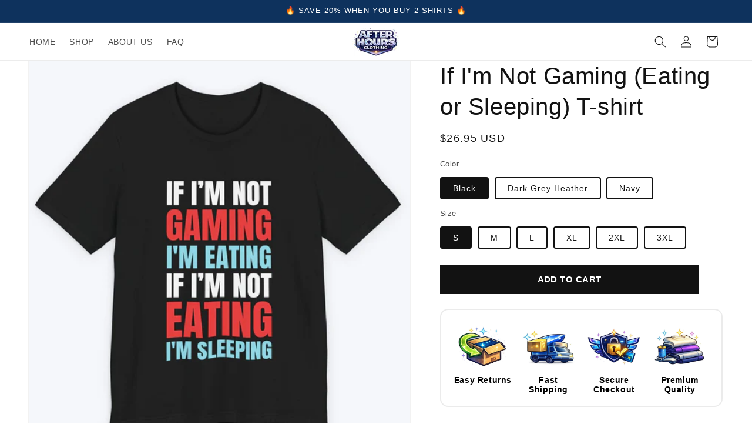

--- FILE ---
content_type: text/html; charset=utf-8
request_url: https://afterhoursclothing.com/products/if-im-not-gaming-posted-t-shirt
body_size: 37563
content:
<!doctype html>
<html class="js" lang="en">
  <head>
    <meta charset="utf-8">
    <meta http-equiv="X-UA-Compatible" content="IE=edge">
    <meta name="viewport" content="width=device-width,initial-scale=1">
    <meta name="theme-color" content="">
    <link rel="canonical" href="https://afterhoursclothing.com/products/if-im-not-gaming-posted-t-shirt"><link rel="icon" type="image/png" href="//afterhoursclothing.com/cdn/shop/files/Black_White_Orange_Minimalist_Modern_Bussines_Icon_Event_Podcast_Logo-2.webp?crop=center&height=32&v=1769120172&width=32"><title>
      If I&#39;m Not Gaming (Eating or Sleeping) T-shirt
 &ndash; After Hours Clothing</title>

    
      <meta name="description" content="Introducing the &quot;If I&#39;m Not Gaming (Eating or Sleeping)&quot; T-shirt! Showcasing the playful phrase, &quot;If I&#39;m Not Gaming, I&#39;m Eating. If I&#39;m Not Eating, I&#39;m Sleeping,&quot; in a bold letter aesthetic. Available in black or white with red accents, this soft, stretchy tee offers a comfortable unisex fit. Perfect for gamers who liv">
    

    

<meta property="og:site_name" content="After Hours Clothing">
<meta property="og:url" content="https://afterhoursclothing.com/products/if-im-not-gaming-posted-t-shirt">
<meta property="og:title" content="If I&#39;m Not Gaming (Eating or Sleeping) T-shirt">
<meta property="og:type" content="product">
<meta property="og:description" content="Introducing the &quot;If I&#39;m Not Gaming (Eating or Sleeping)&quot; T-shirt! Showcasing the playful phrase, &quot;If I&#39;m Not Gaming, I&#39;m Eating. If I&#39;m Not Eating, I&#39;m Sleeping,&quot; in a bold letter aesthetic. Available in black or white with red accents, this soft, stretchy tee offers a comfortable unisex fit. Perfect for gamers who liv"><meta property="og:image" content="http://afterhoursclothing.com/cdn/shop/files/t-shirt-black-s-if-i-m-not-gaming-eating-or-sleeping-t-shirt-1217475636.jpg?v=1768960542">
  <meta property="og:image:secure_url" content="https://afterhoursclothing.com/cdn/shop/files/t-shirt-black-s-if-i-m-not-gaming-eating-or-sleeping-t-shirt-1217475636.jpg?v=1768960542">
  <meta property="og:image:width" content="2048">
  <meta property="og:image:height" content="2048"><meta property="og:price:amount" content="26.95">
  <meta property="og:price:currency" content="USD"><meta name="twitter:card" content="summary_large_image">
<meta name="twitter:title" content="If I&#39;m Not Gaming (Eating or Sleeping) T-shirt">
<meta name="twitter:description" content="Introducing the &quot;If I&#39;m Not Gaming (Eating or Sleeping)&quot; T-shirt! Showcasing the playful phrase, &quot;If I&#39;m Not Gaming, I&#39;m Eating. If I&#39;m Not Eating, I&#39;m Sleeping,&quot; in a bold letter aesthetic. Available in black or white with red accents, this soft, stretchy tee offers a comfortable unisex fit. Perfect for gamers who liv">


    <script src="//afterhoursclothing.com/cdn/shop/t/25/assets/constants.js?v=132983761750457495441768765407" defer="defer"></script>
    <script src="//afterhoursclothing.com/cdn/shop/t/25/assets/pubsub.js?v=25310214064522200911768765407" defer="defer"></script>
    <script src="//afterhoursclothing.com/cdn/shop/t/25/assets/global.js?v=7301445359237545521768765407" defer="defer"></script>
    <script src="//afterhoursclothing.com/cdn/shop/t/25/assets/details-disclosure.js?v=13653116266235556501768765407" defer="defer"></script>
    <script src="//afterhoursclothing.com/cdn/shop/t/25/assets/details-modal.js?v=25581673532751508451768765407" defer="defer"></script>
    <script src="//afterhoursclothing.com/cdn/shop/t/25/assets/search-form.js?v=133129549252120666541768765407" defer="defer"></script><script>window.performance && window.performance.mark && window.performance.mark('shopify.content_for_header.start');</script><meta name="google-site-verification" content="wYJvgXBmfUEo5rsiHWZTgmcySePh8CkblYCdJaOg_gE">
<meta id="shopify-digital-wallet" name="shopify-digital-wallet" content="/58817577133/digital_wallets/dialog">
<meta name="shopify-checkout-api-token" content="71e6915a3ce38c78d0d966558fd6a882">
<meta id="in-context-paypal-metadata" data-shop-id="58817577133" data-venmo-supported="true" data-environment="production" data-locale="en_US" data-paypal-v4="true" data-currency="USD">
<link rel="alternate" type="application/json+oembed" href="https://afterhoursclothing.com/products/if-im-not-gaming-posted-t-shirt.oembed">
<script async="async" src="/checkouts/internal/preloads.js?locale=en-US"></script>
<link rel="preconnect" href="https://shop.app" crossorigin="anonymous">
<script async="async" src="https://shop.app/checkouts/internal/preloads.js?locale=en-US&shop_id=58817577133" crossorigin="anonymous"></script>
<script id="apple-pay-shop-capabilities" type="application/json">{"shopId":58817577133,"countryCode":"US","currencyCode":"USD","merchantCapabilities":["supports3DS"],"merchantId":"gid:\/\/shopify\/Shop\/58817577133","merchantName":"After Hours Clothing","requiredBillingContactFields":["postalAddress","email"],"requiredShippingContactFields":["postalAddress","email"],"shippingType":"shipping","supportedNetworks":["visa","masterCard","amex","discover","elo","jcb"],"total":{"type":"pending","label":"After Hours Clothing","amount":"1.00"},"shopifyPaymentsEnabled":true,"supportsSubscriptions":true}</script>
<script id="shopify-features" type="application/json">{"accessToken":"71e6915a3ce38c78d0d966558fd6a882","betas":["rich-media-storefront-analytics"],"domain":"afterhoursclothing.com","predictiveSearch":true,"shopId":58817577133,"locale":"en"}</script>
<script>var Shopify = Shopify || {};
Shopify.shop = "afterhoursapparel.myshopify.com";
Shopify.locale = "en";
Shopify.currency = {"active":"USD","rate":"1.0"};
Shopify.country = "US";
Shopify.theme = {"name":"Dawn 15.4.1","id":151698669741,"schema_name":"Dawn","schema_version":"15.4.1","theme_store_id":887,"role":"main"};
Shopify.theme.handle = "null";
Shopify.theme.style = {"id":null,"handle":null};
Shopify.cdnHost = "afterhoursclothing.com/cdn";
Shopify.routes = Shopify.routes || {};
Shopify.routes.root = "/";</script>
<script type="module">!function(o){(o.Shopify=o.Shopify||{}).modules=!0}(window);</script>
<script>!function(o){function n(){var o=[];function n(){o.push(Array.prototype.slice.apply(arguments))}return n.q=o,n}var t=o.Shopify=o.Shopify||{};t.loadFeatures=n(),t.autoloadFeatures=n()}(window);</script>
<script>
  window.ShopifyPay = window.ShopifyPay || {};
  window.ShopifyPay.apiHost = "shop.app\/pay";
  window.ShopifyPay.redirectState = null;
</script>
<script id="shop-js-analytics" type="application/json">{"pageType":"product"}</script>
<script defer="defer" async type="module" src="//afterhoursclothing.com/cdn/shopifycloud/shop-js/modules/v2/client.init-shop-cart-sync_BT-GjEfc.en.esm.js"></script>
<script defer="defer" async type="module" src="//afterhoursclothing.com/cdn/shopifycloud/shop-js/modules/v2/chunk.common_D58fp_Oc.esm.js"></script>
<script defer="defer" async type="module" src="//afterhoursclothing.com/cdn/shopifycloud/shop-js/modules/v2/chunk.modal_xMitdFEc.esm.js"></script>
<script type="module">
  await import("//afterhoursclothing.com/cdn/shopifycloud/shop-js/modules/v2/client.init-shop-cart-sync_BT-GjEfc.en.esm.js");
await import("//afterhoursclothing.com/cdn/shopifycloud/shop-js/modules/v2/chunk.common_D58fp_Oc.esm.js");
await import("//afterhoursclothing.com/cdn/shopifycloud/shop-js/modules/v2/chunk.modal_xMitdFEc.esm.js");

  window.Shopify.SignInWithShop?.initShopCartSync?.({"fedCMEnabled":true,"windoidEnabled":true});

</script>
<script>
  window.Shopify = window.Shopify || {};
  if (!window.Shopify.featureAssets) window.Shopify.featureAssets = {};
  window.Shopify.featureAssets['shop-js'] = {"shop-cart-sync":["modules/v2/client.shop-cart-sync_DZOKe7Ll.en.esm.js","modules/v2/chunk.common_D58fp_Oc.esm.js","modules/v2/chunk.modal_xMitdFEc.esm.js"],"init-fed-cm":["modules/v2/client.init-fed-cm_B6oLuCjv.en.esm.js","modules/v2/chunk.common_D58fp_Oc.esm.js","modules/v2/chunk.modal_xMitdFEc.esm.js"],"shop-cash-offers":["modules/v2/client.shop-cash-offers_D2sdYoxE.en.esm.js","modules/v2/chunk.common_D58fp_Oc.esm.js","modules/v2/chunk.modal_xMitdFEc.esm.js"],"shop-login-button":["modules/v2/client.shop-login-button_QeVjl5Y3.en.esm.js","modules/v2/chunk.common_D58fp_Oc.esm.js","modules/v2/chunk.modal_xMitdFEc.esm.js"],"pay-button":["modules/v2/client.pay-button_DXTOsIq6.en.esm.js","modules/v2/chunk.common_D58fp_Oc.esm.js","modules/v2/chunk.modal_xMitdFEc.esm.js"],"shop-button":["modules/v2/client.shop-button_DQZHx9pm.en.esm.js","modules/v2/chunk.common_D58fp_Oc.esm.js","modules/v2/chunk.modal_xMitdFEc.esm.js"],"avatar":["modules/v2/client.avatar_BTnouDA3.en.esm.js"],"init-windoid":["modules/v2/client.init-windoid_CR1B-cfM.en.esm.js","modules/v2/chunk.common_D58fp_Oc.esm.js","modules/v2/chunk.modal_xMitdFEc.esm.js"],"init-shop-for-new-customer-accounts":["modules/v2/client.init-shop-for-new-customer-accounts_C_vY_xzh.en.esm.js","modules/v2/client.shop-login-button_QeVjl5Y3.en.esm.js","modules/v2/chunk.common_D58fp_Oc.esm.js","modules/v2/chunk.modal_xMitdFEc.esm.js"],"init-shop-email-lookup-coordinator":["modules/v2/client.init-shop-email-lookup-coordinator_BI7n9ZSv.en.esm.js","modules/v2/chunk.common_D58fp_Oc.esm.js","modules/v2/chunk.modal_xMitdFEc.esm.js"],"init-shop-cart-sync":["modules/v2/client.init-shop-cart-sync_BT-GjEfc.en.esm.js","modules/v2/chunk.common_D58fp_Oc.esm.js","modules/v2/chunk.modal_xMitdFEc.esm.js"],"shop-toast-manager":["modules/v2/client.shop-toast-manager_DiYdP3xc.en.esm.js","modules/v2/chunk.common_D58fp_Oc.esm.js","modules/v2/chunk.modal_xMitdFEc.esm.js"],"init-customer-accounts":["modules/v2/client.init-customer-accounts_D9ZNqS-Q.en.esm.js","modules/v2/client.shop-login-button_QeVjl5Y3.en.esm.js","modules/v2/chunk.common_D58fp_Oc.esm.js","modules/v2/chunk.modal_xMitdFEc.esm.js"],"init-customer-accounts-sign-up":["modules/v2/client.init-customer-accounts-sign-up_iGw4briv.en.esm.js","modules/v2/client.shop-login-button_QeVjl5Y3.en.esm.js","modules/v2/chunk.common_D58fp_Oc.esm.js","modules/v2/chunk.modal_xMitdFEc.esm.js"],"shop-follow-button":["modules/v2/client.shop-follow-button_CqMgW2wH.en.esm.js","modules/v2/chunk.common_D58fp_Oc.esm.js","modules/v2/chunk.modal_xMitdFEc.esm.js"],"checkout-modal":["modules/v2/client.checkout-modal_xHeaAweL.en.esm.js","modules/v2/chunk.common_D58fp_Oc.esm.js","modules/v2/chunk.modal_xMitdFEc.esm.js"],"shop-login":["modules/v2/client.shop-login_D91U-Q7h.en.esm.js","modules/v2/chunk.common_D58fp_Oc.esm.js","modules/v2/chunk.modal_xMitdFEc.esm.js"],"lead-capture":["modules/v2/client.lead-capture_BJmE1dJe.en.esm.js","modules/v2/chunk.common_D58fp_Oc.esm.js","modules/v2/chunk.modal_xMitdFEc.esm.js"],"payment-terms":["modules/v2/client.payment-terms_Ci9AEqFq.en.esm.js","modules/v2/chunk.common_D58fp_Oc.esm.js","modules/v2/chunk.modal_xMitdFEc.esm.js"]};
</script>
<script id="__st">var __st={"a":58817577133,"offset":-18000,"reqid":"7561b5ce-808a-41e1-b3ec-8ca38b15d2bb-1769370844","pageurl":"afterhoursclothing.com\/products\/if-im-not-gaming-posted-t-shirt","u":"416c7380d367","p":"product","rtyp":"product","rid":7799353278637};</script>
<script>window.ShopifyPaypalV4VisibilityTracking = true;</script>
<script id="captcha-bootstrap">!function(){'use strict';const t='contact',e='account',n='new_comment',o=[[t,t],['blogs',n],['comments',n],[t,'customer']],c=[[e,'customer_login'],[e,'guest_login'],[e,'recover_customer_password'],[e,'create_customer']],r=t=>t.map((([t,e])=>`form[action*='/${t}']:not([data-nocaptcha='true']) input[name='form_type'][value='${e}']`)).join(','),a=t=>()=>t?[...document.querySelectorAll(t)].map((t=>t.form)):[];function s(){const t=[...o],e=r(t);return a(e)}const i='password',u='form_key',d=['recaptcha-v3-token','g-recaptcha-response','h-captcha-response',i],f=()=>{try{return window.sessionStorage}catch{return}},m='__shopify_v',_=t=>t.elements[u];function p(t,e,n=!1){try{const o=window.sessionStorage,c=JSON.parse(o.getItem(e)),{data:r}=function(t){const{data:e,action:n}=t;return t[m]||n?{data:e,action:n}:{data:t,action:n}}(c);for(const[e,n]of Object.entries(r))t.elements[e]&&(t.elements[e].value=n);n&&o.removeItem(e)}catch(o){console.error('form repopulation failed',{error:o})}}const l='form_type',E='cptcha';function T(t){t.dataset[E]=!0}const w=window,h=w.document,L='Shopify',v='ce_forms',y='captcha';let A=!1;((t,e)=>{const n=(g='f06e6c50-85a8-45c8-87d0-21a2b65856fe',I='https://cdn.shopify.com/shopifycloud/storefront-forms-hcaptcha/ce_storefront_forms_captcha_hcaptcha.v1.5.2.iife.js',D={infoText:'Protected by hCaptcha',privacyText:'Privacy',termsText:'Terms'},(t,e,n)=>{const o=w[L][v],c=o.bindForm;if(c)return c(t,g,e,D).then(n);var r;o.q.push([[t,g,e,D],n]),r=I,A||(h.body.append(Object.assign(h.createElement('script'),{id:'captcha-provider',async:!0,src:r})),A=!0)});var g,I,D;w[L]=w[L]||{},w[L][v]=w[L][v]||{},w[L][v].q=[],w[L][y]=w[L][y]||{},w[L][y].protect=function(t,e){n(t,void 0,e),T(t)},Object.freeze(w[L][y]),function(t,e,n,w,h,L){const[v,y,A,g]=function(t,e,n){const i=e?o:[],u=t?c:[],d=[...i,...u],f=r(d),m=r(i),_=r(d.filter((([t,e])=>n.includes(e))));return[a(f),a(m),a(_),s()]}(w,h,L),I=t=>{const e=t.target;return e instanceof HTMLFormElement?e:e&&e.form},D=t=>v().includes(t);t.addEventListener('submit',(t=>{const e=I(t);if(!e)return;const n=D(e)&&!e.dataset.hcaptchaBound&&!e.dataset.recaptchaBound,o=_(e),c=g().includes(e)&&(!o||!o.value);(n||c)&&t.preventDefault(),c&&!n&&(function(t){try{if(!f())return;!function(t){const e=f();if(!e)return;const n=_(t);if(!n)return;const o=n.value;o&&e.removeItem(o)}(t);const e=Array.from(Array(32),(()=>Math.random().toString(36)[2])).join('');!function(t,e){_(t)||t.append(Object.assign(document.createElement('input'),{type:'hidden',name:u})),t.elements[u].value=e}(t,e),function(t,e){const n=f();if(!n)return;const o=[...t.querySelectorAll(`input[type='${i}']`)].map((({name:t})=>t)),c=[...d,...o],r={};for(const[a,s]of new FormData(t).entries())c.includes(a)||(r[a]=s);n.setItem(e,JSON.stringify({[m]:1,action:t.action,data:r}))}(t,e)}catch(e){console.error('failed to persist form',e)}}(e),e.submit())}));const S=(t,e)=>{t&&!t.dataset[E]&&(n(t,e.some((e=>e===t))),T(t))};for(const o of['focusin','change'])t.addEventListener(o,(t=>{const e=I(t);D(e)&&S(e,y())}));const B=e.get('form_key'),M=e.get(l),P=B&&M;t.addEventListener('DOMContentLoaded',(()=>{const t=y();if(P)for(const e of t)e.elements[l].value===M&&p(e,B);[...new Set([...A(),...v().filter((t=>'true'===t.dataset.shopifyCaptcha))])].forEach((e=>S(e,t)))}))}(h,new URLSearchParams(w.location.search),n,t,e,['guest_login'])})(!0,!0)}();</script>
<script integrity="sha256-4kQ18oKyAcykRKYeNunJcIwy7WH5gtpwJnB7kiuLZ1E=" data-source-attribution="shopify.loadfeatures" defer="defer" src="//afterhoursclothing.com/cdn/shopifycloud/storefront/assets/storefront/load_feature-a0a9edcb.js" crossorigin="anonymous"></script>
<script crossorigin="anonymous" defer="defer" src="//afterhoursclothing.com/cdn/shopifycloud/storefront/assets/shopify_pay/storefront-65b4c6d7.js?v=20250812"></script>
<script data-source-attribution="shopify.dynamic_checkout.dynamic.init">var Shopify=Shopify||{};Shopify.PaymentButton=Shopify.PaymentButton||{isStorefrontPortableWallets:!0,init:function(){window.Shopify.PaymentButton.init=function(){};var t=document.createElement("script");t.src="https://afterhoursclothing.com/cdn/shopifycloud/portable-wallets/latest/portable-wallets.en.js",t.type="module",document.head.appendChild(t)}};
</script>
<script data-source-attribution="shopify.dynamic_checkout.buyer_consent">
  function portableWalletsHideBuyerConsent(e){var t=document.getElementById("shopify-buyer-consent"),n=document.getElementById("shopify-subscription-policy-button");t&&n&&(t.classList.add("hidden"),t.setAttribute("aria-hidden","true"),n.removeEventListener("click",e))}function portableWalletsShowBuyerConsent(e){var t=document.getElementById("shopify-buyer-consent"),n=document.getElementById("shopify-subscription-policy-button");t&&n&&(t.classList.remove("hidden"),t.removeAttribute("aria-hidden"),n.addEventListener("click",e))}window.Shopify?.PaymentButton&&(window.Shopify.PaymentButton.hideBuyerConsent=portableWalletsHideBuyerConsent,window.Shopify.PaymentButton.showBuyerConsent=portableWalletsShowBuyerConsent);
</script>
<script data-source-attribution="shopify.dynamic_checkout.cart.bootstrap">document.addEventListener("DOMContentLoaded",(function(){function t(){return document.querySelector("shopify-accelerated-checkout-cart, shopify-accelerated-checkout")}if(t())Shopify.PaymentButton.init();else{new MutationObserver((function(e,n){t()&&(Shopify.PaymentButton.init(),n.disconnect())})).observe(document.body,{childList:!0,subtree:!0})}}));
</script>
<link id="shopify-accelerated-checkout-styles" rel="stylesheet" media="screen" href="https://afterhoursclothing.com/cdn/shopifycloud/portable-wallets/latest/accelerated-checkout-backwards-compat.css" crossorigin="anonymous">
<style id="shopify-accelerated-checkout-cart">
        #shopify-buyer-consent {
  margin-top: 1em;
  display: inline-block;
  width: 100%;
}

#shopify-buyer-consent.hidden {
  display: none;
}

#shopify-subscription-policy-button {
  background: none;
  border: none;
  padding: 0;
  text-decoration: underline;
  font-size: inherit;
  cursor: pointer;
}

#shopify-subscription-policy-button::before {
  box-shadow: none;
}

      </style>
<script id="sections-script" data-sections="header" defer="defer" src="//afterhoursclothing.com/cdn/shop/t/25/compiled_assets/scripts.js?v=65914"></script>
<script>window.performance && window.performance.mark && window.performance.mark('shopify.content_for_header.end');</script>


    <style data-shopify>
      
      
      
      
      

      
        :root,
        .color-background-1 {
          --color-background: 255,255,255;
        
          --gradient-background: #ffffff;
        

        

        --color-foreground: 18,18,18;
        --color-background-contrast: 191,191,191;
        --color-shadow: 18,18,18;
        --color-button: 18,18,18;
        --color-button-text: 255,255,255;
        --color-secondary-button: 255,255,255;
        --color-secondary-button-text: 18,18,18;
        --color-link: 18,18,18;
        --color-badge-foreground: 18,18,18;
        --color-badge-background: 255,255,255;
        --color-badge-border: 18,18,18;
        --payment-terms-background-color: rgb(255 255 255);
      }
      
        
        .color-background-2 {
          --color-background: 243,243,243;
        
          --gradient-background: #f3f3f3;
        

        

        --color-foreground: 18,18,18;
        --color-background-contrast: 179,179,179;
        --color-shadow: 18,18,18;
        --color-button: 18,18,18;
        --color-button-text: 243,243,243;
        --color-secondary-button: 243,243,243;
        --color-secondary-button-text: 18,18,18;
        --color-link: 18,18,18;
        --color-badge-foreground: 18,18,18;
        --color-badge-background: 243,243,243;
        --color-badge-border: 18,18,18;
        --payment-terms-background-color: rgb(243 243 243);
      }
      
        
        .color-inverse {
          --color-background: 42,7,7;
        
          --gradient-background: #2a0707;
        

        

        --color-foreground: 255,255,255;
        --color-background-contrast: 226,78,78;
        --color-shadow: 255,255,255;
        --color-button: 255,255,255;
        --color-button-text: 0,0,0;
        --color-secondary-button: 42,7,7;
        --color-secondary-button-text: 255,255,255;
        --color-link: 255,255,255;
        --color-badge-foreground: 255,255,255;
        --color-badge-background: 42,7,7;
        --color-badge-border: 255,255,255;
        --payment-terms-background-color: rgb(42 7 7);
      }
      
        
        .color-accent-1 {
          --color-background: 20,24,28;
        
          --gradient-background: #14181c;
        

        

        --color-foreground: 255,255,255;
        --color-background-contrast: 134,151,169;
        --color-shadow: 18,18,18;
        --color-button: 255,255,255;
        --color-button-text: 20,24,28;
        --color-secondary-button: 20,24,28;
        --color-secondary-button-text: 255,255,255;
        --color-link: 255,255,255;
        --color-badge-foreground: 255,255,255;
        --color-badge-background: 20,24,28;
        --color-badge-border: 255,255,255;
        --payment-terms-background-color: rgb(20 24 28);
      }
      
        
        .color-accent-2 {
          --color-background: 255,59,48;
        
          --gradient-background: #ff3b30;
        

        

        --color-foreground: 255,255,255;
        --color-background-contrast: 176,9,0;
        --color-shadow: 18,18,18;
        --color-button: 255,255,255;
        --color-button-text: 221,51,51;
        --color-secondary-button: 255,59,48;
        --color-secondary-button-text: 255,255,255;
        --color-link: 255,255,255;
        --color-badge-foreground: 255,255,255;
        --color-badge-background: 255,59,48;
        --color-badge-border: 255,255,255;
        --payment-terms-background-color: rgb(255 59 48);
      }
      
        
        .color-scheme-b1ec120c-e8f1-4830-8932-a3dc76fe0c8b {
          --color-background: 14,50,93;
        
          --gradient-background: #0e325d;
        

        

        --color-foreground: 255,255,255;
        --color-background-contrast: 17,62,115;
        --color-shadow: 18,18,18;
        --color-button: 255,255,255;
        --color-button-text: 18,18,18;
        --color-secondary-button: 14,50,93;
        --color-secondary-button-text: 255,255,255;
        --color-link: 255,255,255;
        --color-badge-foreground: 255,255,255;
        --color-badge-background: 14,50,93;
        --color-badge-border: 255,255,255;
        --payment-terms-background-color: rgb(14 50 93);
      }
      

      body, .color-background-1, .color-background-2, .color-inverse, .color-accent-1, .color-accent-2, .color-scheme-b1ec120c-e8f1-4830-8932-a3dc76fe0c8b {
        color: rgba(var(--color-foreground), 0.75);
        background-color: rgb(var(--color-background));
      }

      :root {
        --font-body-family: "system_ui", -apple-system, 'Segoe UI', Roboto, 'Helvetica Neue', 'Noto Sans', 'Liberation Sans', Arial, sans-serif, 'Apple Color Emoji', 'Segoe UI Emoji', 'Segoe UI Symbol', 'Noto Color Emoji';
        --font-body-style: normal;
        --font-body-weight: 400;
        --font-body-weight-bold: 700;

        --font-heading-family: "system_ui", -apple-system, 'Segoe UI', Roboto, 'Helvetica Neue', 'Noto Sans', 'Liberation Sans', Arial, sans-serif, 'Apple Color Emoji', 'Segoe UI Emoji', 'Segoe UI Symbol', 'Noto Color Emoji';
        --font-heading-style: normal;
        --font-heading-weight: 400;

        --font-body-scale: 1.0;
        --font-heading-scale: 1.0;

        --media-padding: px;
        --media-border-opacity: 0.05;
        --media-border-width: 1px;
        --media-radius: 0px;
        --media-shadow-opacity: 0.0;
        --media-shadow-horizontal-offset: 0px;
        --media-shadow-vertical-offset: -12px;
        --media-shadow-blur-radius: 5px;
        --media-shadow-visible: 0;

        --page-width: 160rem;
        --page-width-margin: 0rem;

        --product-card-image-padding: 0.0rem;
        --product-card-corner-radius: 0.0rem;
        --product-card-text-alignment: left;
        --product-card-border-width: 0.0rem;
        --product-card-border-opacity: 0.1;
        --product-card-shadow-opacity: 0.0;
        --product-card-shadow-visible: 0;
        --product-card-shadow-horizontal-offset: 0.0rem;
        --product-card-shadow-vertical-offset: 0.4rem;
        --product-card-shadow-blur-radius: 0.5rem;

        --collection-card-image-padding: 0.0rem;
        --collection-card-corner-radius: 0.0rem;
        --collection-card-text-alignment: left;
        --collection-card-border-width: 0.0rem;
        --collection-card-border-opacity: 0.0;
        --collection-card-shadow-opacity: 0.1;
        --collection-card-shadow-visible: 1;
        --collection-card-shadow-horizontal-offset: 0.0rem;
        --collection-card-shadow-vertical-offset: 0.0rem;
        --collection-card-shadow-blur-radius: 0.0rem;

        --blog-card-image-padding: 0.0rem;
        --blog-card-corner-radius: 0.0rem;
        --blog-card-text-alignment: left;
        --blog-card-border-width: 0.0rem;
        --blog-card-border-opacity: 0.0;
        --blog-card-shadow-opacity: 0.1;
        --blog-card-shadow-visible: 1;
        --blog-card-shadow-horizontal-offset: 0.0rem;
        --blog-card-shadow-vertical-offset: 0.0rem;
        --blog-card-shadow-blur-radius: 0.0rem;

        --badge-corner-radius: 4.0rem;

        --popup-border-width: 1px;
        --popup-border-opacity: 0.1;
        --popup-corner-radius: 0px;
        --popup-shadow-opacity: 0.0;
        --popup-shadow-horizontal-offset: 0px;
        --popup-shadow-vertical-offset: 4px;
        --popup-shadow-blur-radius: 5px;

        --drawer-border-width: 1px;
        --drawer-border-opacity: 0.1;
        --drawer-shadow-opacity: 0.0;
        --drawer-shadow-horizontal-offset: 0px;
        --drawer-shadow-vertical-offset: 4px;
        --drawer-shadow-blur-radius: 5px;

        --spacing-sections-desktop: 0px;
        --spacing-sections-mobile: 0px;

        --grid-desktop-vertical-spacing: 4px;
        --grid-desktop-horizontal-spacing: 4px;
        --grid-mobile-vertical-spacing: 2px;
        --grid-mobile-horizontal-spacing: 2px;

        --text-boxes-border-opacity: 0.1;
        --text-boxes-border-width: 0px;
        --text-boxes-radius: 0px;
        --text-boxes-shadow-opacity: 0.0;
        --text-boxes-shadow-visible: 0;
        --text-boxes-shadow-horizontal-offset: 0px;
        --text-boxes-shadow-vertical-offset: 4px;
        --text-boxes-shadow-blur-radius: 5px;

        --buttons-radius: 0px;
        --buttons-radius-outset: 0px;
        --buttons-border-width: 0px;
        --buttons-border-opacity: 1.0;
        --buttons-shadow-opacity: 0.0;
        --buttons-shadow-visible: 0;
        --buttons-shadow-horizontal-offset: 0px;
        --buttons-shadow-vertical-offset: 0px;
        --buttons-shadow-blur-radius: 0px;
        --buttons-border-offset: 0px;

        --inputs-radius: 0px;
        --inputs-border-width: 1px;
        --inputs-border-opacity: 0.55;
        --inputs-shadow-opacity: 0.0;
        --inputs-shadow-horizontal-offset: 0px;
        --inputs-margin-offset: 0px;
        --inputs-shadow-vertical-offset: 4px;
        --inputs-shadow-blur-radius: 5px;
        --inputs-radius-outset: 0px;

        --variant-pills-radius: 4px;
        --variant-pills-border-width: 2px;
        --variant-pills-border-opacity: 1.0;
        --variant-pills-shadow-opacity: 0.0;
        --variant-pills-shadow-horizontal-offset: 0px;
        --variant-pills-shadow-vertical-offset: 0px;
        --variant-pills-shadow-blur-radius: 0px;
      }

      *,
      *::before,
      *::after {
        box-sizing: inherit;
      }

      html {
        box-sizing: border-box;
        font-size: calc(var(--font-body-scale) * 62.5%);
        height: 100%;
      }

      body {
        display: grid;
        grid-template-rows: auto auto 1fr auto;
        grid-template-columns: 100%;
        min-height: 100%;
        margin: 0;
        font-size: 1.5rem;
        letter-spacing: 0.06rem;
        line-height: calc(1 + 0.8 / var(--font-body-scale));
        font-family: var(--font-body-family);
        font-style: var(--font-body-style);
        font-weight: var(--font-body-weight);
      }

      @media screen and (min-width: 750px) {
        body {
          font-size: 1.6rem;
        }
      }
    </style>

    <link href="//afterhoursclothing.com/cdn/shop/t/25/assets/base.css?v=159841507637079171801768765407" rel="stylesheet" type="text/css" media="all" />
    <link rel="stylesheet" href="//afterhoursclothing.com/cdn/shop/t/25/assets/component-cart-items.css?v=13033300910818915211768765407" media="print" onload="this.media='all'"><link
        rel="stylesheet"
        href="//afterhoursclothing.com/cdn/shop/t/25/assets/component-predictive-search.css?v=118923337488134913561768765407"
        media="print"
        onload="this.media='all'"
      ><script>
      if (Shopify.designMode) {
        document.documentElement.classList.add('shopify-design-mode');
      }
    </script>
  <!-- BEGIN app block: shopify://apps/klaviyo-email-marketing-sms/blocks/klaviyo-onsite-embed/2632fe16-c075-4321-a88b-50b567f42507 -->












  <script async src="https://static.klaviyo.com/onsite/js/W64yBn/klaviyo.js?company_id=W64yBn"></script>
  <script>!function(){if(!window.klaviyo){window._klOnsite=window._klOnsite||[];try{window.klaviyo=new Proxy({},{get:function(n,i){return"push"===i?function(){var n;(n=window._klOnsite).push.apply(n,arguments)}:function(){for(var n=arguments.length,o=new Array(n),w=0;w<n;w++)o[w]=arguments[w];var t="function"==typeof o[o.length-1]?o.pop():void 0,e=new Promise((function(n){window._klOnsite.push([i].concat(o,[function(i){t&&t(i),n(i)}]))}));return e}}})}catch(n){window.klaviyo=window.klaviyo||[],window.klaviyo.push=function(){var n;(n=window._klOnsite).push.apply(n,arguments)}}}}();</script>

  
    <script id="viewed_product">
      if (item == null) {
        var _learnq = _learnq || [];

        var MetafieldReviews = null
        var MetafieldYotpoRating = null
        var MetafieldYotpoCount = null
        var MetafieldLooxRating = null
        var MetafieldLooxCount = null
        var okendoProduct = null
        var okendoProductReviewCount = null
        var okendoProductReviewAverageValue = null
        try {
          // The following fields are used for Customer Hub recently viewed in order to add reviews.
          // This information is not part of __kla_viewed. Instead, it is part of __kla_viewed_reviewed_items
          MetafieldReviews = {};
          MetafieldYotpoRating = null
          MetafieldYotpoCount = null
          MetafieldLooxRating = null
          MetafieldLooxCount = null

          okendoProduct = null
          // If the okendo metafield is not legacy, it will error, which then requires the new json formatted data
          if (okendoProduct && 'error' in okendoProduct) {
            okendoProduct = null
          }
          okendoProductReviewCount = okendoProduct ? okendoProduct.reviewCount : null
          okendoProductReviewAverageValue = okendoProduct ? okendoProduct.reviewAverageValue : null
        } catch (error) {
          console.error('Error in Klaviyo onsite reviews tracking:', error);
        }

        var item = {
          Name: "If I'm Not Gaming (Eating or Sleeping) T-shirt",
          ProductID: 7799353278637,
          Categories: ["Funny Gamer T-shirts","Gamer T-shirts","Graphic Gamer T-shirts","Typography Gamer T-shirts"],
          ImageURL: "https://afterhoursclothing.com/cdn/shop/files/t-shirt-black-s-if-i-m-not-gaming-eating-or-sleeping-t-shirt-1217475636_grande.jpg?v=1768960542",
          URL: "https://afterhoursclothing.com/products/if-im-not-gaming-posted-t-shirt",
          Brand: "Printify",
          Price: "$26.95",
          Value: "26.95",
          CompareAtPrice: "$0.00"
        };
        _learnq.push(['track', 'Viewed Product', item]);
        _learnq.push(['trackViewedItem', {
          Title: item.Name,
          ItemId: item.ProductID,
          Categories: item.Categories,
          ImageUrl: item.ImageURL,
          Url: item.URL,
          Metadata: {
            Brand: item.Brand,
            Price: item.Price,
            Value: item.Value,
            CompareAtPrice: item.CompareAtPrice
          },
          metafields:{
            reviews: MetafieldReviews,
            yotpo:{
              rating: MetafieldYotpoRating,
              count: MetafieldYotpoCount,
            },
            loox:{
              rating: MetafieldLooxRating,
              count: MetafieldLooxCount,
            },
            okendo: {
              rating: okendoProductReviewAverageValue,
              count: okendoProductReviewCount,
            }
          }
        }]);
      }
    </script>
  




  <script>
    window.klaviyoReviewsProductDesignMode = false
  </script>







<!-- END app block --><link href="https://monorail-edge.shopifysvc.com" rel="dns-prefetch">
<script>(function(){if ("sendBeacon" in navigator && "performance" in window) {try {var session_token_from_headers = performance.getEntriesByType('navigation')[0].serverTiming.find(x => x.name == '_s').description;} catch {var session_token_from_headers = undefined;}var session_cookie_matches = document.cookie.match(/_shopify_s=([^;]*)/);var session_token_from_cookie = session_cookie_matches && session_cookie_matches.length === 2 ? session_cookie_matches[1] : "";var session_token = session_token_from_headers || session_token_from_cookie || "";function handle_abandonment_event(e) {var entries = performance.getEntries().filter(function(entry) {return /monorail-edge.shopifysvc.com/.test(entry.name);});if (!window.abandonment_tracked && entries.length === 0) {window.abandonment_tracked = true;var currentMs = Date.now();var navigation_start = performance.timing.navigationStart;var payload = {shop_id: 58817577133,url: window.location.href,navigation_start,duration: currentMs - navigation_start,session_token,page_type: "product"};window.navigator.sendBeacon("https://monorail-edge.shopifysvc.com/v1/produce", JSON.stringify({schema_id: "online_store_buyer_site_abandonment/1.1",payload: payload,metadata: {event_created_at_ms: currentMs,event_sent_at_ms: currentMs}}));}}window.addEventListener('pagehide', handle_abandonment_event);}}());</script>
<script id="web-pixels-manager-setup">(function e(e,d,r,n,o){if(void 0===o&&(o={}),!Boolean(null===(a=null===(i=window.Shopify)||void 0===i?void 0:i.analytics)||void 0===a?void 0:a.replayQueue)){var i,a;window.Shopify=window.Shopify||{};var t=window.Shopify;t.analytics=t.analytics||{};var s=t.analytics;s.replayQueue=[],s.publish=function(e,d,r){return s.replayQueue.push([e,d,r]),!0};try{self.performance.mark("wpm:start")}catch(e){}var l=function(){var e={modern:/Edge?\/(1{2}[4-9]|1[2-9]\d|[2-9]\d{2}|\d{4,})\.\d+(\.\d+|)|Firefox\/(1{2}[4-9]|1[2-9]\d|[2-9]\d{2}|\d{4,})\.\d+(\.\d+|)|Chrom(ium|e)\/(9{2}|\d{3,})\.\d+(\.\d+|)|(Maci|X1{2}).+ Version\/(15\.\d+|(1[6-9]|[2-9]\d|\d{3,})\.\d+)([,.]\d+|)( \(\w+\)|)( Mobile\/\w+|) Safari\/|Chrome.+OPR\/(9{2}|\d{3,})\.\d+\.\d+|(CPU[ +]OS|iPhone[ +]OS|CPU[ +]iPhone|CPU IPhone OS|CPU iPad OS)[ +]+(15[._]\d+|(1[6-9]|[2-9]\d|\d{3,})[._]\d+)([._]\d+|)|Android:?[ /-](13[3-9]|1[4-9]\d|[2-9]\d{2}|\d{4,})(\.\d+|)(\.\d+|)|Android.+Firefox\/(13[5-9]|1[4-9]\d|[2-9]\d{2}|\d{4,})\.\d+(\.\d+|)|Android.+Chrom(ium|e)\/(13[3-9]|1[4-9]\d|[2-9]\d{2}|\d{4,})\.\d+(\.\d+|)|SamsungBrowser\/([2-9]\d|\d{3,})\.\d+/,legacy:/Edge?\/(1[6-9]|[2-9]\d|\d{3,})\.\d+(\.\d+|)|Firefox\/(5[4-9]|[6-9]\d|\d{3,})\.\d+(\.\d+|)|Chrom(ium|e)\/(5[1-9]|[6-9]\d|\d{3,})\.\d+(\.\d+|)([\d.]+$|.*Safari\/(?![\d.]+ Edge\/[\d.]+$))|(Maci|X1{2}).+ Version\/(10\.\d+|(1[1-9]|[2-9]\d|\d{3,})\.\d+)([,.]\d+|)( \(\w+\)|)( Mobile\/\w+|) Safari\/|Chrome.+OPR\/(3[89]|[4-9]\d|\d{3,})\.\d+\.\d+|(CPU[ +]OS|iPhone[ +]OS|CPU[ +]iPhone|CPU IPhone OS|CPU iPad OS)[ +]+(10[._]\d+|(1[1-9]|[2-9]\d|\d{3,})[._]\d+)([._]\d+|)|Android:?[ /-](13[3-9]|1[4-9]\d|[2-9]\d{2}|\d{4,})(\.\d+|)(\.\d+|)|Mobile Safari.+OPR\/([89]\d|\d{3,})\.\d+\.\d+|Android.+Firefox\/(13[5-9]|1[4-9]\d|[2-9]\d{2}|\d{4,})\.\d+(\.\d+|)|Android.+Chrom(ium|e)\/(13[3-9]|1[4-9]\d|[2-9]\d{2}|\d{4,})\.\d+(\.\d+|)|Android.+(UC? ?Browser|UCWEB|U3)[ /]?(15\.([5-9]|\d{2,})|(1[6-9]|[2-9]\d|\d{3,})\.\d+)\.\d+|SamsungBrowser\/(5\.\d+|([6-9]|\d{2,})\.\d+)|Android.+MQ{2}Browser\/(14(\.(9|\d{2,})|)|(1[5-9]|[2-9]\d|\d{3,})(\.\d+|))(\.\d+|)|K[Aa][Ii]OS\/(3\.\d+|([4-9]|\d{2,})\.\d+)(\.\d+|)/},d=e.modern,r=e.legacy,n=navigator.userAgent;return n.match(d)?"modern":n.match(r)?"legacy":"unknown"}(),u="modern"===l?"modern":"legacy",c=(null!=n?n:{modern:"",legacy:""})[u],f=function(e){return[e.baseUrl,"/wpm","/b",e.hashVersion,"modern"===e.buildTarget?"m":"l",".js"].join("")}({baseUrl:d,hashVersion:r,buildTarget:u}),m=function(e){var d=e.version,r=e.bundleTarget,n=e.surface,o=e.pageUrl,i=e.monorailEndpoint;return{emit:function(e){var a=e.status,t=e.errorMsg,s=(new Date).getTime(),l=JSON.stringify({metadata:{event_sent_at_ms:s},events:[{schema_id:"web_pixels_manager_load/3.1",payload:{version:d,bundle_target:r,page_url:o,status:a,surface:n,error_msg:t},metadata:{event_created_at_ms:s}}]});if(!i)return console&&console.warn&&console.warn("[Web Pixels Manager] No Monorail endpoint provided, skipping logging."),!1;try{return self.navigator.sendBeacon.bind(self.navigator)(i,l)}catch(e){}var u=new XMLHttpRequest;try{return u.open("POST",i,!0),u.setRequestHeader("Content-Type","text/plain"),u.send(l),!0}catch(e){return console&&console.warn&&console.warn("[Web Pixels Manager] Got an unhandled error while logging to Monorail."),!1}}}}({version:r,bundleTarget:l,surface:e.surface,pageUrl:self.location.href,monorailEndpoint:e.monorailEndpoint});try{o.browserTarget=l,function(e){var d=e.src,r=e.async,n=void 0===r||r,o=e.onload,i=e.onerror,a=e.sri,t=e.scriptDataAttributes,s=void 0===t?{}:t,l=document.createElement("script"),u=document.querySelector("head"),c=document.querySelector("body");if(l.async=n,l.src=d,a&&(l.integrity=a,l.crossOrigin="anonymous"),s)for(var f in s)if(Object.prototype.hasOwnProperty.call(s,f))try{l.dataset[f]=s[f]}catch(e){}if(o&&l.addEventListener("load",o),i&&l.addEventListener("error",i),u)u.appendChild(l);else{if(!c)throw new Error("Did not find a head or body element to append the script");c.appendChild(l)}}({src:f,async:!0,onload:function(){if(!function(){var e,d;return Boolean(null===(d=null===(e=window.Shopify)||void 0===e?void 0:e.analytics)||void 0===d?void 0:d.initialized)}()){var d=window.webPixelsManager.init(e)||void 0;if(d){var r=window.Shopify.analytics;r.replayQueue.forEach((function(e){var r=e[0],n=e[1],o=e[2];d.publishCustomEvent(r,n,o)})),r.replayQueue=[],r.publish=d.publishCustomEvent,r.visitor=d.visitor,r.initialized=!0}}},onerror:function(){return m.emit({status:"failed",errorMsg:"".concat(f," has failed to load")})},sri:function(e){var d=/^sha384-[A-Za-z0-9+/=]+$/;return"string"==typeof e&&d.test(e)}(c)?c:"",scriptDataAttributes:o}),m.emit({status:"loading"})}catch(e){m.emit({status:"failed",errorMsg:(null==e?void 0:e.message)||"Unknown error"})}}})({shopId: 58817577133,storefrontBaseUrl: "https://afterhoursclothing.com",extensionsBaseUrl: "https://extensions.shopifycdn.com/cdn/shopifycloud/web-pixels-manager",monorailEndpoint: "https://monorail-edge.shopifysvc.com/unstable/produce_batch",surface: "storefront-renderer",enabledBetaFlags: ["2dca8a86"],webPixelsConfigList: [{"id":"967573677","configuration":"{\"webPixelName\":\"Judge.me\"}","eventPayloadVersion":"v1","runtimeContext":"STRICT","scriptVersion":"34ad157958823915625854214640f0bf","type":"APP","apiClientId":683015,"privacyPurposes":["ANALYTICS"],"dataSharingAdjustments":{"protectedCustomerApprovalScopes":["read_customer_email","read_customer_name","read_customer_personal_data","read_customer_phone"]}},{"id":"800850093","configuration":"{\"tagID\":\"2612429886313\"}","eventPayloadVersion":"v1","runtimeContext":"STRICT","scriptVersion":"18031546ee651571ed29edbe71a3550b","type":"APP","apiClientId":3009811,"privacyPurposes":["ANALYTICS","MARKETING","SALE_OF_DATA"],"dataSharingAdjustments":{"protectedCustomerApprovalScopes":["read_customer_address","read_customer_email","read_customer_name","read_customer_personal_data","read_customer_phone"]}},{"id":"454000813","configuration":"{\"config\":\"{\\\"pixel_id\\\":\\\"AW-10874908615\\\",\\\"target_country\\\":\\\"US\\\",\\\"gtag_events\\\":[{\\\"type\\\":\\\"search\\\",\\\"action_label\\\":\\\"AW-10874908615\\\/jfzoCMTCn60DEMffx8Eo\\\"},{\\\"type\\\":\\\"begin_checkout\\\",\\\"action_label\\\":\\\"AW-10874908615\\\/q2aBCMHCn60DEMffx8Eo\\\"},{\\\"type\\\":\\\"view_item\\\",\\\"action_label\\\":[\\\"AW-10874908615\\\/tdV7CLvCn60DEMffx8Eo\\\",\\\"MC-VR1ZDQ8R2D\\\"]},{\\\"type\\\":\\\"purchase\\\",\\\"action_label\\\":[\\\"AW-10874908615\\\/V9jlCLjCn60DEMffx8Eo\\\",\\\"MC-VR1ZDQ8R2D\\\"]},{\\\"type\\\":\\\"page_view\\\",\\\"action_label\\\":[\\\"AW-10874908615\\\/1V6LCLXCn60DEMffx8Eo\\\",\\\"MC-VR1ZDQ8R2D\\\"]},{\\\"type\\\":\\\"add_payment_info\\\",\\\"action_label\\\":\\\"AW-10874908615\\\/utwUCMfCn60DEMffx8Eo\\\"},{\\\"type\\\":\\\"add_to_cart\\\",\\\"action_label\\\":\\\"AW-10874908615\\\/MUSZCL7Cn60DEMffx8Eo\\\"}],\\\"enable_monitoring_mode\\\":false}\"}","eventPayloadVersion":"v1","runtimeContext":"OPEN","scriptVersion":"b2a88bafab3e21179ed38636efcd8a93","type":"APP","apiClientId":1780363,"privacyPurposes":[],"dataSharingAdjustments":{"protectedCustomerApprovalScopes":["read_customer_address","read_customer_email","read_customer_name","read_customer_personal_data","read_customer_phone"]}},{"id":"221773997","configuration":"{\"pixel_id\":\"1004628231086087\",\"pixel_type\":\"facebook_pixel\",\"metaapp_system_user_token\":\"-\"}","eventPayloadVersion":"v1","runtimeContext":"OPEN","scriptVersion":"ca16bc87fe92b6042fbaa3acc2fbdaa6","type":"APP","apiClientId":2329312,"privacyPurposes":["ANALYTICS","MARKETING","SALE_OF_DATA"],"dataSharingAdjustments":{"protectedCustomerApprovalScopes":["read_customer_address","read_customer_email","read_customer_name","read_customer_personal_data","read_customer_phone"]}},{"id":"94732461","eventPayloadVersion":"v1","runtimeContext":"LAX","scriptVersion":"1","type":"CUSTOM","privacyPurposes":["ANALYTICS"],"name":"Google Analytics tag (migrated)"},{"id":"shopify-app-pixel","configuration":"{}","eventPayloadVersion":"v1","runtimeContext":"STRICT","scriptVersion":"0450","apiClientId":"shopify-pixel","type":"APP","privacyPurposes":["ANALYTICS","MARKETING"]},{"id":"shopify-custom-pixel","eventPayloadVersion":"v1","runtimeContext":"LAX","scriptVersion":"0450","apiClientId":"shopify-pixel","type":"CUSTOM","privacyPurposes":["ANALYTICS","MARKETING"]}],isMerchantRequest: false,initData: {"shop":{"name":"After Hours Clothing","paymentSettings":{"currencyCode":"USD"},"myshopifyDomain":"afterhoursapparel.myshopify.com","countryCode":"US","storefrontUrl":"https:\/\/afterhoursclothing.com"},"customer":null,"cart":null,"checkout":null,"productVariants":[{"price":{"amount":26.95,"currencyCode":"USD"},"product":{"title":"If I'm Not Gaming (Eating or Sleeping) T-shirt","vendor":"Printify","id":"7799353278637","untranslatedTitle":"If I'm Not Gaming (Eating or Sleeping) T-shirt","url":"\/products\/if-im-not-gaming-posted-t-shirt","type":"T-Shirt"},"id":"43459884941485","image":{"src":"\/\/afterhoursclothing.com\/cdn\/shop\/files\/t-shirt-black-s-if-i-m-not-gaming-eating-or-sleeping-t-shirt-1217475636.jpg?v=1768960542"},"sku":"42141496659155083548","title":"Black \/ S","untranslatedTitle":"Black \/ S"},{"price":{"amount":26.95,"currencyCode":"USD"},"product":{"title":"If I'm Not Gaming (Eating or Sleeping) T-shirt","vendor":"Printify","id":"7799353278637","untranslatedTitle":"If I'm Not Gaming (Eating or Sleeping) T-shirt","url":"\/products\/if-im-not-gaming-posted-t-shirt","type":"T-Shirt"},"id":"43459884974253","image":{"src":"\/\/afterhoursclothing.com\/cdn\/shop\/files\/t-shirt-dark-grey-heather-s-if-i-m-not-gaming-eating-or-sleeping-t-shirt-1217475635.jpg?v=1768891875"},"sku":"16056313054398744910","title":"Dark Grey Heather \/ S","untranslatedTitle":"Dark Grey Heather \/ S"},{"price":{"amount":26.95,"currencyCode":"USD"},"product":{"title":"If I'm Not Gaming (Eating or Sleeping) T-shirt","vendor":"Printify","id":"7799353278637","untranslatedTitle":"If I'm Not Gaming (Eating or Sleeping) T-shirt","url":"\/products\/if-im-not-gaming-posted-t-shirt","type":"T-Shirt"},"id":"43459885039789","image":{"src":"\/\/afterhoursclothing.com\/cdn\/shop\/files\/t-shirt-navy-s-if-i-m-not-gaming-eating-or-sleeping-t-shirt-1217475634.jpg?v=1768891814"},"sku":"54471411150128664704","title":"Navy \/ S","untranslatedTitle":"Navy \/ S"},{"price":{"amount":26.95,"currencyCode":"USD"},"product":{"title":"If I'm Not Gaming (Eating or Sleeping) T-shirt","vendor":"Printify","id":"7799353278637","untranslatedTitle":"If I'm Not Gaming (Eating or Sleeping) T-shirt","url":"\/products\/if-im-not-gaming-posted-t-shirt","type":"T-Shirt"},"id":"43459885105325","image":{"src":"\/\/afterhoursclothing.com\/cdn\/shop\/files\/t-shirt-black-s-if-i-m-not-gaming-eating-or-sleeping-t-shirt-1217475636.jpg?v=1768960542"},"sku":"12100472235465829519","title":"Black \/ M","untranslatedTitle":"Black \/ M"},{"price":{"amount":26.95,"currencyCode":"USD"},"product":{"title":"If I'm Not Gaming (Eating or Sleeping) T-shirt","vendor":"Printify","id":"7799353278637","untranslatedTitle":"If I'm Not Gaming (Eating or Sleeping) T-shirt","url":"\/products\/if-im-not-gaming-posted-t-shirt","type":"T-Shirt"},"id":"43459885138093","image":{"src":"\/\/afterhoursclothing.com\/cdn\/shop\/files\/t-shirt-dark-grey-heather-s-if-i-m-not-gaming-eating-or-sleeping-t-shirt-1217475635.jpg?v=1768891875"},"sku":"21663864975690233190","title":"Dark Grey Heather \/ M","untranslatedTitle":"Dark Grey Heather \/ M"},{"price":{"amount":26.95,"currencyCode":"USD"},"product":{"title":"If I'm Not Gaming (Eating or Sleeping) T-shirt","vendor":"Printify","id":"7799353278637","untranslatedTitle":"If I'm Not Gaming (Eating or Sleeping) T-shirt","url":"\/products\/if-im-not-gaming-posted-t-shirt","type":"T-Shirt"},"id":"43459885203629","image":{"src":"\/\/afterhoursclothing.com\/cdn\/shop\/files\/t-shirt-navy-s-if-i-m-not-gaming-eating-or-sleeping-t-shirt-1217475634.jpg?v=1768891814"},"sku":"17452797275569423589","title":"Navy \/ M","untranslatedTitle":"Navy \/ M"},{"price":{"amount":26.95,"currencyCode":"USD"},"product":{"title":"If I'm Not Gaming (Eating or Sleeping) T-shirt","vendor":"Printify","id":"7799353278637","untranslatedTitle":"If I'm Not Gaming (Eating or Sleeping) T-shirt","url":"\/products\/if-im-not-gaming-posted-t-shirt","type":"T-Shirt"},"id":"43459885269165","image":{"src":"\/\/afterhoursclothing.com\/cdn\/shop\/files\/t-shirt-black-s-if-i-m-not-gaming-eating-or-sleeping-t-shirt-1217475636.jpg?v=1768960542"},"sku":"19622053331273421173","title":"Black \/ L","untranslatedTitle":"Black \/ L"},{"price":{"amount":26.95,"currencyCode":"USD"},"product":{"title":"If I'm Not Gaming (Eating or Sleeping) T-shirt","vendor":"Printify","id":"7799353278637","untranslatedTitle":"If I'm Not Gaming (Eating or Sleeping) T-shirt","url":"\/products\/if-im-not-gaming-posted-t-shirt","type":"T-Shirt"},"id":"43459885301933","image":{"src":"\/\/afterhoursclothing.com\/cdn\/shop\/files\/t-shirt-dark-grey-heather-s-if-i-m-not-gaming-eating-or-sleeping-t-shirt-1217475635.jpg?v=1768891875"},"sku":"13141555410011334027","title":"Dark Grey Heather \/ L","untranslatedTitle":"Dark Grey Heather \/ L"},{"price":{"amount":26.95,"currencyCode":"USD"},"product":{"title":"If I'm Not Gaming (Eating or Sleeping) T-shirt","vendor":"Printify","id":"7799353278637","untranslatedTitle":"If I'm Not Gaming (Eating or Sleeping) T-shirt","url":"\/products\/if-im-not-gaming-posted-t-shirt","type":"T-Shirt"},"id":"43459885367469","image":{"src":"\/\/afterhoursclothing.com\/cdn\/shop\/files\/t-shirt-navy-s-if-i-m-not-gaming-eating-or-sleeping-t-shirt-1217475634.jpg?v=1768891814"},"sku":"43886806459086440775","title":"Navy \/ L","untranslatedTitle":"Navy \/ L"},{"price":{"amount":26.95,"currencyCode":"USD"},"product":{"title":"If I'm Not Gaming (Eating or Sleeping) T-shirt","vendor":"Printify","id":"7799353278637","untranslatedTitle":"If I'm Not Gaming (Eating or Sleeping) T-shirt","url":"\/products\/if-im-not-gaming-posted-t-shirt","type":"T-Shirt"},"id":"43459885433005","image":{"src":"\/\/afterhoursclothing.com\/cdn\/shop\/files\/t-shirt-black-s-if-i-m-not-gaming-eating-or-sleeping-t-shirt-1217475636.jpg?v=1768960542"},"sku":"55179300213331918389","title":"Black \/ XL","untranslatedTitle":"Black \/ XL"},{"price":{"amount":26.95,"currencyCode":"USD"},"product":{"title":"If I'm Not Gaming (Eating or Sleeping) T-shirt","vendor":"Printify","id":"7799353278637","untranslatedTitle":"If I'm Not Gaming (Eating or Sleeping) T-shirt","url":"\/products\/if-im-not-gaming-posted-t-shirt","type":"T-Shirt"},"id":"43459885465773","image":{"src":"\/\/afterhoursclothing.com\/cdn\/shop\/files\/t-shirt-dark-grey-heather-s-if-i-m-not-gaming-eating-or-sleeping-t-shirt-1217475635.jpg?v=1768891875"},"sku":"17061131246908320083","title":"Dark Grey Heather \/ XL","untranslatedTitle":"Dark Grey Heather \/ XL"},{"price":{"amount":26.95,"currencyCode":"USD"},"product":{"title":"If I'm Not Gaming (Eating or Sleeping) T-shirt","vendor":"Printify","id":"7799353278637","untranslatedTitle":"If I'm Not Gaming (Eating or Sleeping) T-shirt","url":"\/products\/if-im-not-gaming-posted-t-shirt","type":"T-Shirt"},"id":"43459885531309","image":{"src":"\/\/afterhoursclothing.com\/cdn\/shop\/files\/t-shirt-navy-s-if-i-m-not-gaming-eating-or-sleeping-t-shirt-1217475634.jpg?v=1768891814"},"sku":"93723942109272711225","title":"Navy \/ XL","untranslatedTitle":"Navy \/ XL"},{"price":{"amount":26.95,"currencyCode":"USD"},"product":{"title":"If I'm Not Gaming (Eating or Sleeping) T-shirt","vendor":"Printify","id":"7799353278637","untranslatedTitle":"If I'm Not Gaming (Eating or Sleeping) T-shirt","url":"\/products\/if-im-not-gaming-posted-t-shirt","type":"T-Shirt"},"id":"43459885596845","image":{"src":"\/\/afterhoursclothing.com\/cdn\/shop\/files\/t-shirt-black-s-if-i-m-not-gaming-eating-or-sleeping-t-shirt-1217475636.jpg?v=1768960542"},"sku":"33728919422927800595","title":"Black \/ 2XL","untranslatedTitle":"Black \/ 2XL"},{"price":{"amount":26.95,"currencyCode":"USD"},"product":{"title":"If I'm Not Gaming (Eating or Sleeping) T-shirt","vendor":"Printify","id":"7799353278637","untranslatedTitle":"If I'm Not Gaming (Eating or Sleeping) T-shirt","url":"\/products\/if-im-not-gaming-posted-t-shirt","type":"T-Shirt"},"id":"43459885629613","image":{"src":"\/\/afterhoursclothing.com\/cdn\/shop\/files\/t-shirt-dark-grey-heather-s-if-i-m-not-gaming-eating-or-sleeping-t-shirt-1217475635.jpg?v=1768891875"},"sku":"30475131761508861694","title":"Dark Grey Heather \/ 2XL","untranslatedTitle":"Dark Grey Heather \/ 2XL"},{"price":{"amount":26.95,"currencyCode":"USD"},"product":{"title":"If I'm Not Gaming (Eating or Sleeping) T-shirt","vendor":"Printify","id":"7799353278637","untranslatedTitle":"If I'm Not Gaming (Eating or Sleeping) T-shirt","url":"\/products\/if-im-not-gaming-posted-t-shirt","type":"T-Shirt"},"id":"43459885695149","image":{"src":"\/\/afterhoursclothing.com\/cdn\/shop\/files\/t-shirt-navy-s-if-i-m-not-gaming-eating-or-sleeping-t-shirt-1217475634.jpg?v=1768891814"},"sku":"79515652674723107072","title":"Navy \/ 2XL","untranslatedTitle":"Navy \/ 2XL"},{"price":{"amount":26.95,"currencyCode":"USD"},"product":{"title":"If I'm Not Gaming (Eating or Sleeping) T-shirt","vendor":"Printify","id":"7799353278637","untranslatedTitle":"If I'm Not Gaming (Eating or Sleeping) T-shirt","url":"\/products\/if-im-not-gaming-posted-t-shirt","type":"T-Shirt"},"id":"43459885760685","image":{"src":"\/\/afterhoursclothing.com\/cdn\/shop\/files\/t-shirt-black-s-if-i-m-not-gaming-eating-or-sleeping-t-shirt-1217475636.jpg?v=1768960542"},"sku":"20434264726364952496","title":"Black \/ 3XL","untranslatedTitle":"Black \/ 3XL"},{"price":{"amount":26.95,"currencyCode":"USD"},"product":{"title":"If I'm Not Gaming (Eating or Sleeping) T-shirt","vendor":"Printify","id":"7799353278637","untranslatedTitle":"If I'm Not Gaming (Eating or Sleeping) T-shirt","url":"\/products\/if-im-not-gaming-posted-t-shirt","type":"T-Shirt"},"id":"43459885793453","image":{"src":"\/\/afterhoursclothing.com\/cdn\/shop\/files\/t-shirt-dark-grey-heather-s-if-i-m-not-gaming-eating-or-sleeping-t-shirt-1217475635.jpg?v=1768891875"},"sku":"81619707895616545496","title":"Dark Grey Heather \/ 3XL","untranslatedTitle":"Dark Grey Heather \/ 3XL"},{"price":{"amount":26.95,"currencyCode":"USD"},"product":{"title":"If I'm Not Gaming (Eating or Sleeping) T-shirt","vendor":"Printify","id":"7799353278637","untranslatedTitle":"If I'm Not Gaming (Eating or Sleeping) T-shirt","url":"\/products\/if-im-not-gaming-posted-t-shirt","type":"T-Shirt"},"id":"43459885858989","image":{"src":"\/\/afterhoursclothing.com\/cdn\/shop\/files\/t-shirt-navy-s-if-i-m-not-gaming-eating-or-sleeping-t-shirt-1217475634.jpg?v=1768891814"},"sku":"16908102116881194758","title":"Navy \/ 3XL","untranslatedTitle":"Navy \/ 3XL"}],"purchasingCompany":null},},"https://afterhoursclothing.com/cdn","fcfee988w5aeb613cpc8e4bc33m6693e112",{"modern":"","legacy":""},{"shopId":"58817577133","storefrontBaseUrl":"https:\/\/afterhoursclothing.com","extensionBaseUrl":"https:\/\/extensions.shopifycdn.com\/cdn\/shopifycloud\/web-pixels-manager","surface":"storefront-renderer","enabledBetaFlags":"[\"2dca8a86\"]","isMerchantRequest":"false","hashVersion":"fcfee988w5aeb613cpc8e4bc33m6693e112","publish":"custom","events":"[[\"page_viewed\",{}],[\"product_viewed\",{\"productVariant\":{\"price\":{\"amount\":26.95,\"currencyCode\":\"USD\"},\"product\":{\"title\":\"If I'm Not Gaming (Eating or Sleeping) T-shirt\",\"vendor\":\"Printify\",\"id\":\"7799353278637\",\"untranslatedTitle\":\"If I'm Not Gaming (Eating or Sleeping) T-shirt\",\"url\":\"\/products\/if-im-not-gaming-posted-t-shirt\",\"type\":\"T-Shirt\"},\"id\":\"43459884941485\",\"image\":{\"src\":\"\/\/afterhoursclothing.com\/cdn\/shop\/files\/t-shirt-black-s-if-i-m-not-gaming-eating-or-sleeping-t-shirt-1217475636.jpg?v=1768960542\"},\"sku\":\"42141496659155083548\",\"title\":\"Black \/ S\",\"untranslatedTitle\":\"Black \/ S\"}}]]"});</script><script>
  window.ShopifyAnalytics = window.ShopifyAnalytics || {};
  window.ShopifyAnalytics.meta = window.ShopifyAnalytics.meta || {};
  window.ShopifyAnalytics.meta.currency = 'USD';
  var meta = {"product":{"id":7799353278637,"gid":"gid:\/\/shopify\/Product\/7799353278637","vendor":"Printify","type":"T-Shirt","handle":"if-im-not-gaming-posted-t-shirt","variants":[{"id":43459884941485,"price":2695,"name":"If I'm Not Gaming (Eating or Sleeping) T-shirt - Black \/ S","public_title":"Black \/ S","sku":"42141496659155083548"},{"id":43459884974253,"price":2695,"name":"If I'm Not Gaming (Eating or Sleeping) T-shirt - Dark Grey Heather \/ S","public_title":"Dark Grey Heather \/ S","sku":"16056313054398744910"},{"id":43459885039789,"price":2695,"name":"If I'm Not Gaming (Eating or Sleeping) T-shirt - Navy \/ S","public_title":"Navy \/ S","sku":"54471411150128664704"},{"id":43459885105325,"price":2695,"name":"If I'm Not Gaming (Eating or Sleeping) T-shirt - Black \/ M","public_title":"Black \/ M","sku":"12100472235465829519"},{"id":43459885138093,"price":2695,"name":"If I'm Not Gaming (Eating or Sleeping) T-shirt - Dark Grey Heather \/ M","public_title":"Dark Grey Heather \/ M","sku":"21663864975690233190"},{"id":43459885203629,"price":2695,"name":"If I'm Not Gaming (Eating or Sleeping) T-shirt - Navy \/ M","public_title":"Navy \/ M","sku":"17452797275569423589"},{"id":43459885269165,"price":2695,"name":"If I'm Not Gaming (Eating or Sleeping) T-shirt - Black \/ L","public_title":"Black \/ L","sku":"19622053331273421173"},{"id":43459885301933,"price":2695,"name":"If I'm Not Gaming (Eating or Sleeping) T-shirt - Dark Grey Heather \/ L","public_title":"Dark Grey Heather \/ L","sku":"13141555410011334027"},{"id":43459885367469,"price":2695,"name":"If I'm Not Gaming (Eating or Sleeping) T-shirt - Navy \/ L","public_title":"Navy \/ L","sku":"43886806459086440775"},{"id":43459885433005,"price":2695,"name":"If I'm Not Gaming (Eating or Sleeping) T-shirt - Black \/ XL","public_title":"Black \/ XL","sku":"55179300213331918389"},{"id":43459885465773,"price":2695,"name":"If I'm Not Gaming (Eating or Sleeping) T-shirt - Dark Grey Heather \/ XL","public_title":"Dark Grey Heather \/ XL","sku":"17061131246908320083"},{"id":43459885531309,"price":2695,"name":"If I'm Not Gaming (Eating or Sleeping) T-shirt - Navy \/ XL","public_title":"Navy \/ XL","sku":"93723942109272711225"},{"id":43459885596845,"price":2695,"name":"If I'm Not Gaming (Eating or Sleeping) T-shirt - Black \/ 2XL","public_title":"Black \/ 2XL","sku":"33728919422927800595"},{"id":43459885629613,"price":2695,"name":"If I'm Not Gaming (Eating or Sleeping) T-shirt - Dark Grey Heather \/ 2XL","public_title":"Dark Grey Heather \/ 2XL","sku":"30475131761508861694"},{"id":43459885695149,"price":2695,"name":"If I'm Not Gaming (Eating or Sleeping) T-shirt - Navy \/ 2XL","public_title":"Navy \/ 2XL","sku":"79515652674723107072"},{"id":43459885760685,"price":2695,"name":"If I'm Not Gaming (Eating or Sleeping) T-shirt - Black \/ 3XL","public_title":"Black \/ 3XL","sku":"20434264726364952496"},{"id":43459885793453,"price":2695,"name":"If I'm Not Gaming (Eating or Sleeping) T-shirt - Dark Grey Heather \/ 3XL","public_title":"Dark Grey Heather \/ 3XL","sku":"81619707895616545496"},{"id":43459885858989,"price":2695,"name":"If I'm Not Gaming (Eating or Sleeping) T-shirt - Navy \/ 3XL","public_title":"Navy \/ 3XL","sku":"16908102116881194758"}],"remote":false},"page":{"pageType":"product","resourceType":"product","resourceId":7799353278637,"requestId":"7561b5ce-808a-41e1-b3ec-8ca38b15d2bb-1769370844"}};
  for (var attr in meta) {
    window.ShopifyAnalytics.meta[attr] = meta[attr];
  }
</script>
<script class="analytics">
  (function () {
    var customDocumentWrite = function(content) {
      var jquery = null;

      if (window.jQuery) {
        jquery = window.jQuery;
      } else if (window.Checkout && window.Checkout.$) {
        jquery = window.Checkout.$;
      }

      if (jquery) {
        jquery('body').append(content);
      }
    };

    var hasLoggedConversion = function(token) {
      if (token) {
        return document.cookie.indexOf('loggedConversion=' + token) !== -1;
      }
      return false;
    }

    var setCookieIfConversion = function(token) {
      if (token) {
        var twoMonthsFromNow = new Date(Date.now());
        twoMonthsFromNow.setMonth(twoMonthsFromNow.getMonth() + 2);

        document.cookie = 'loggedConversion=' + token + '; expires=' + twoMonthsFromNow;
      }
    }

    var trekkie = window.ShopifyAnalytics.lib = window.trekkie = window.trekkie || [];
    if (trekkie.integrations) {
      return;
    }
    trekkie.methods = [
      'identify',
      'page',
      'ready',
      'track',
      'trackForm',
      'trackLink'
    ];
    trekkie.factory = function(method) {
      return function() {
        var args = Array.prototype.slice.call(arguments);
        args.unshift(method);
        trekkie.push(args);
        return trekkie;
      };
    };
    for (var i = 0; i < trekkie.methods.length; i++) {
      var key = trekkie.methods[i];
      trekkie[key] = trekkie.factory(key);
    }
    trekkie.load = function(config) {
      trekkie.config = config || {};
      trekkie.config.initialDocumentCookie = document.cookie;
      var first = document.getElementsByTagName('script')[0];
      var script = document.createElement('script');
      script.type = 'text/javascript';
      script.onerror = function(e) {
        var scriptFallback = document.createElement('script');
        scriptFallback.type = 'text/javascript';
        scriptFallback.onerror = function(error) {
                var Monorail = {
      produce: function produce(monorailDomain, schemaId, payload) {
        var currentMs = new Date().getTime();
        var event = {
          schema_id: schemaId,
          payload: payload,
          metadata: {
            event_created_at_ms: currentMs,
            event_sent_at_ms: currentMs
          }
        };
        return Monorail.sendRequest("https://" + monorailDomain + "/v1/produce", JSON.stringify(event));
      },
      sendRequest: function sendRequest(endpointUrl, payload) {
        // Try the sendBeacon API
        if (window && window.navigator && typeof window.navigator.sendBeacon === 'function' && typeof window.Blob === 'function' && !Monorail.isIos12()) {
          var blobData = new window.Blob([payload], {
            type: 'text/plain'
          });

          if (window.navigator.sendBeacon(endpointUrl, blobData)) {
            return true;
          } // sendBeacon was not successful

        } // XHR beacon

        var xhr = new XMLHttpRequest();

        try {
          xhr.open('POST', endpointUrl);
          xhr.setRequestHeader('Content-Type', 'text/plain');
          xhr.send(payload);
        } catch (e) {
          console.log(e);
        }

        return false;
      },
      isIos12: function isIos12() {
        return window.navigator.userAgent.lastIndexOf('iPhone; CPU iPhone OS 12_') !== -1 || window.navigator.userAgent.lastIndexOf('iPad; CPU OS 12_') !== -1;
      }
    };
    Monorail.produce('monorail-edge.shopifysvc.com',
      'trekkie_storefront_load_errors/1.1',
      {shop_id: 58817577133,
      theme_id: 151698669741,
      app_name: "storefront",
      context_url: window.location.href,
      source_url: "//afterhoursclothing.com/cdn/s/trekkie.storefront.8d95595f799fbf7e1d32231b9a28fd43b70c67d3.min.js"});

        };
        scriptFallback.async = true;
        scriptFallback.src = '//afterhoursclothing.com/cdn/s/trekkie.storefront.8d95595f799fbf7e1d32231b9a28fd43b70c67d3.min.js';
        first.parentNode.insertBefore(scriptFallback, first);
      };
      script.async = true;
      script.src = '//afterhoursclothing.com/cdn/s/trekkie.storefront.8d95595f799fbf7e1d32231b9a28fd43b70c67d3.min.js';
      first.parentNode.insertBefore(script, first);
    };
    trekkie.load(
      {"Trekkie":{"appName":"storefront","development":false,"defaultAttributes":{"shopId":58817577133,"isMerchantRequest":null,"themeId":151698669741,"themeCityHash":"15707442838413459335","contentLanguage":"en","currency":"USD","eventMetadataId":"bdb844a4-c610-4f82-927b-1ebf8224fe53"},"isServerSideCookieWritingEnabled":true,"monorailRegion":"shop_domain","enabledBetaFlags":["65f19447"]},"Session Attribution":{},"S2S":{"facebookCapiEnabled":true,"source":"trekkie-storefront-renderer","apiClientId":580111}}
    );

    var loaded = false;
    trekkie.ready(function() {
      if (loaded) return;
      loaded = true;

      window.ShopifyAnalytics.lib = window.trekkie;

      var originalDocumentWrite = document.write;
      document.write = customDocumentWrite;
      try { window.ShopifyAnalytics.merchantGoogleAnalytics.call(this); } catch(error) {};
      document.write = originalDocumentWrite;

      window.ShopifyAnalytics.lib.page(null,{"pageType":"product","resourceType":"product","resourceId":7799353278637,"requestId":"7561b5ce-808a-41e1-b3ec-8ca38b15d2bb-1769370844","shopifyEmitted":true});

      var match = window.location.pathname.match(/checkouts\/(.+)\/(thank_you|post_purchase)/)
      var token = match? match[1]: undefined;
      if (!hasLoggedConversion(token)) {
        setCookieIfConversion(token);
        window.ShopifyAnalytics.lib.track("Viewed Product",{"currency":"USD","variantId":43459884941485,"productId":7799353278637,"productGid":"gid:\/\/shopify\/Product\/7799353278637","name":"If I'm Not Gaming (Eating or Sleeping) T-shirt - Black \/ S","price":"26.95","sku":"42141496659155083548","brand":"Printify","variant":"Black \/ S","category":"T-Shirt","nonInteraction":true,"remote":false},undefined,undefined,{"shopifyEmitted":true});
      window.ShopifyAnalytics.lib.track("monorail:\/\/trekkie_storefront_viewed_product\/1.1",{"currency":"USD","variantId":43459884941485,"productId":7799353278637,"productGid":"gid:\/\/shopify\/Product\/7799353278637","name":"If I'm Not Gaming (Eating or Sleeping) T-shirt - Black \/ S","price":"26.95","sku":"42141496659155083548","brand":"Printify","variant":"Black \/ S","category":"T-Shirt","nonInteraction":true,"remote":false,"referer":"https:\/\/afterhoursclothing.com\/products\/if-im-not-gaming-posted-t-shirt"});
      }
    });


        var eventsListenerScript = document.createElement('script');
        eventsListenerScript.async = true;
        eventsListenerScript.src = "//afterhoursclothing.com/cdn/shopifycloud/storefront/assets/shop_events_listener-3da45d37.js";
        document.getElementsByTagName('head')[0].appendChild(eventsListenerScript);

})();</script>
  <script>
  if (!window.ga || (window.ga && typeof window.ga !== 'function')) {
    window.ga = function ga() {
      (window.ga.q = window.ga.q || []).push(arguments);
      if (window.Shopify && window.Shopify.analytics && typeof window.Shopify.analytics.publish === 'function') {
        window.Shopify.analytics.publish("ga_stub_called", {}, {sendTo: "google_osp_migration"});
      }
      console.error("Shopify's Google Analytics stub called with:", Array.from(arguments), "\nSee https://help.shopify.com/manual/promoting-marketing/pixels/pixel-migration#google for more information.");
    };
    if (window.Shopify && window.Shopify.analytics && typeof window.Shopify.analytics.publish === 'function') {
      window.Shopify.analytics.publish("ga_stub_initialized", {}, {sendTo: "google_osp_migration"});
    }
  }
</script>
<script
  defer
  src="https://afterhoursclothing.com/cdn/shopifycloud/perf-kit/shopify-perf-kit-3.0.4.min.js"
  data-application="storefront-renderer"
  data-shop-id="58817577133"
  data-render-region="gcp-us-east1"
  data-page-type="product"
  data-theme-instance-id="151698669741"
  data-theme-name="Dawn"
  data-theme-version="15.4.1"
  data-monorail-region="shop_domain"
  data-resource-timing-sampling-rate="10"
  data-shs="true"
  data-shs-beacon="true"
  data-shs-export-with-fetch="true"
  data-shs-logs-sample-rate="1"
  data-shs-beacon-endpoint="https://afterhoursclothing.com/api/collect"
></script>
</head>

  <body class="gradient animate--hover-default">
    <a class="skip-to-content-link button visually-hidden" href="#MainContent">
      Skip to content
    </a><!-- BEGIN sections: header-group -->
<div id="shopify-section-sections--20261726159021__announcement_bar_VRdMHR" class="shopify-section shopify-section-group-header-group announcement-bar-section"><link href="//afterhoursclothing.com/cdn/shop/t/25/assets/component-slideshow.css?v=17933591812325749411768765407" rel="stylesheet" type="text/css" media="all" />
<link href="//afterhoursclothing.com/cdn/shop/t/25/assets/component-slider.css?v=14039311878856620671768765407" rel="stylesheet" type="text/css" media="all" />

  <link href="//afterhoursclothing.com/cdn/shop/t/25/assets/component-list-social.css?v=35792976012981934991768765407" rel="stylesheet" type="text/css" media="all" />


<div
  class="utility-bar color-scheme-b1ec120c-e8f1-4830-8932-a3dc76fe0c8b gradient utility-bar--bottom-border"
>
  <div class="page-width utility-bar__grid"><div
        class="announcement-bar"
        role="region"
        aria-label="Announcement"
        
      ><p class="announcement-bar__message h5">
            <span>🔥 SAVE 20% WHEN YOU BUY 2 SHIRTS 🔥</span></p></div><div class="localization-wrapper">
</div>
  </div>
</div>


</div><div id="shopify-section-sections--20261726159021__header" class="shopify-section shopify-section-group-header-group section-header"><link rel="stylesheet" href="//afterhoursclothing.com/cdn/shop/t/25/assets/component-list-menu.css?v=151968516119678728991768765407" media="print" onload="this.media='all'">
<link rel="stylesheet" href="//afterhoursclothing.com/cdn/shop/t/25/assets/component-search.css?v=165164710990765432851768765407" media="print" onload="this.media='all'">
<link rel="stylesheet" href="//afterhoursclothing.com/cdn/shop/t/25/assets/component-menu-drawer.css?v=147478906057189667651768765407" media="print" onload="this.media='all'">
<link
  rel="stylesheet"
  href="//afterhoursclothing.com/cdn/shop/t/25/assets/component-cart-notification.css?v=54116361853792938221768765407"
  media="print"
  onload="this.media='all'"
><link rel="stylesheet" href="//afterhoursclothing.com/cdn/shop/t/25/assets/component-price.css?v=47596247576480123001768765407" media="print" onload="this.media='all'"><style>
  header-drawer {
    justify-self: start;
    margin-left: -1.2rem;
  }@media screen and (min-width: 990px) {
      header-drawer {
        display: none;
      }
    }.menu-drawer-container {
    display: flex;
  }

  .list-menu {
    list-style: none;
    padding: 0;
    margin: 0;
  }

  .list-menu--inline {
    display: inline-flex;
    flex-wrap: wrap;
  }

  summary.list-menu__item {
    padding-right: 2.7rem;
  }

  .list-menu__item {
    display: flex;
    align-items: center;
    line-height: calc(1 + 0.3 / var(--font-body-scale));
  }

  .list-menu__item--link {
    text-decoration: none;
    padding-bottom: 1rem;
    padding-top: 1rem;
    line-height: calc(1 + 0.8 / var(--font-body-scale));
  }

  @media screen and (min-width: 750px) {
    .list-menu__item--link {
      padding-bottom: 0.5rem;
      padding-top: 0.5rem;
    }
  }
</style><style data-shopify>.header {
    padding: 0px 3rem 0px 3rem;
  }

  .section-header {
    position: sticky; /* This is for fixing a Safari z-index issue. PR #2147 */
    margin-bottom: 0px;
  }

  @media screen and (min-width: 750px) {
    .section-header {
      margin-bottom: 0px;
    }
  }

  @media screen and (min-width: 990px) {
    .header {
      padding-top: 0px;
      padding-bottom: 0px;
    }
  }</style><script src="//afterhoursclothing.com/cdn/shop/t/25/assets/cart-notification.js?v=133508293167896966491768765407" defer="defer"></script>

<sticky-header
  
    data-sticky-type="on-scroll-up"
  
  class="header-wrapper color-background-1 gradient header-wrapper--border-bottom"
><header class="header header--middle-center header--mobile-center page-width header--has-menu header--has-social header--has-account">

<header-drawer data-breakpoint="tablet">
  <details id="Details-menu-drawer-container" class="menu-drawer-container">
    <summary
      class="header__icon header__icon--menu header__icon--summary link focus-inset"
      aria-label="Menu"
    >
      <span><svg xmlns="http://www.w3.org/2000/svg" fill="none" class="icon icon-hamburger" viewBox="0 0 18 16"><path fill="currentColor" d="M1 .5a.5.5 0 1 0 0 1h15.71a.5.5 0 0 0 0-1zM.5 8a.5.5 0 0 1 .5-.5h15.71a.5.5 0 0 1 0 1H1A.5.5 0 0 1 .5 8m0 7a.5.5 0 0 1 .5-.5h15.71a.5.5 0 0 1 0 1H1a.5.5 0 0 1-.5-.5"/></svg>
<svg xmlns="http://www.w3.org/2000/svg" fill="none" class="icon icon-close" viewBox="0 0 18 17"><path fill="currentColor" d="M.865 15.978a.5.5 0 0 0 .707.707l7.433-7.431 7.579 7.282a.501.501 0 0 0 .846-.37.5.5 0 0 0-.153-.351L9.712 8.546l7.417-7.416a.5.5 0 1 0-.707-.708L8.991 7.853 1.413.573a.5.5 0 1 0-.693.72l7.563 7.268z"/></svg>
</span>
    </summary>
    <div id="menu-drawer" class="gradient menu-drawer motion-reduce color-background-1">
      <div class="menu-drawer__inner-container">
        <div class="menu-drawer__navigation-container">
          <nav class="menu-drawer__navigation">
            <ul class="menu-drawer__menu has-submenu list-menu" role="list"><li><a
                      id="HeaderDrawer-home"
                      href="/"
                      class="menu-drawer__menu-item list-menu__item link link--text focus-inset"
                      
                    >
                      HOME
                    </a></li><li><a
                      id="HeaderDrawer-shop"
                      href="/collections/funny-gamer-t-shirts"
                      class="menu-drawer__menu-item list-menu__item link link--text focus-inset"
                      
                    >
                      SHOP
                    </a></li><li><a
                      id="HeaderDrawer-about-us"
                      href="/pages/about"
                      class="menu-drawer__menu-item list-menu__item link link--text focus-inset"
                      
                    >
                      ABOUT US
                    </a></li><li><a
                      id="HeaderDrawer-faq"
                      href="/pages/faq"
                      class="menu-drawer__menu-item list-menu__item link link--text focus-inset"
                      
                    >
                      FAQ
                    </a></li></ul>
          </nav>
          <div class="menu-drawer__utility-links"><a
                href="https://afterhoursclothing.com/customer_authentication/redirect?locale=en&region_country=US"
                class="menu-drawer__account link focus-inset h5 medium-hide large-up-hide"
                rel="nofollow"
              ><account-icon><span class="svg-wrapper"><svg xmlns="http://www.w3.org/2000/svg" fill="none" class="icon icon-account" viewBox="0 0 18 19"><path fill="currentColor" fill-rule="evenodd" d="M6 4.5a3 3 0 1 1 6 0 3 3 0 0 1-6 0m3-4a4 4 0 1 0 0 8 4 4 0 0 0 0-8m5.58 12.15c1.12.82 1.83 2.24 1.91 4.85H1.51c.08-2.6.79-4.03 1.9-4.85C4.66 11.75 6.5 11.5 9 11.5s4.35.26 5.58 1.15M9 10.5c-2.5 0-4.65.24-6.17 1.35C1.27 12.98.5 14.93.5 18v.5h17V18c0-3.07-.77-5.02-2.33-6.15-1.52-1.1-3.67-1.35-6.17-1.35" clip-rule="evenodd"/></svg>
</span></account-icon>Log in</a><div class="menu-drawer__localization header-localization">
</div><ul class="list list-social list-unstyled" role="list"><li class="list-social__item">
                  <a href="https://www.facebook.com/AfterHoursClothingOnline" class="list-social__link link">
                    <span class="svg-wrapper"><svg class="icon icon-facebook" viewBox="0 0 20 20"><path fill="currentColor" d="M18 10.049C18 5.603 14.419 2 10 2s-8 3.603-8 8.049C2 14.067 4.925 17.396 8.75 18v-5.624H6.719v-2.328h2.03V8.275c0-2.017 1.195-3.132 3.023-3.132.874 0 1.79.158 1.79.158v1.98h-1.009c-.994 0-1.303.621-1.303 1.258v1.51h2.219l-.355 2.326H11.25V18c3.825-.604 6.75-3.933 6.75-7.951"/></svg>
</span>
                    <span class="visually-hidden">Facebook</span>
                  </a>
                </li><li class="list-social__item">
                  <a href="https://www.pinterest.com/AfterHoursClothing" class="list-social__link link">
                    <span class="svg-wrapper"><svg class="icon icon-pinterest" viewBox="0 0 20 20"><path fill="currentColor" d="M10 2.01a8.1 8.1 0 0 1 5.666 2.353 8.09 8.09 0 0 1 1.277 9.68A7.95 7.95 0 0 1 10 18.04a8.2 8.2 0 0 1-2.276-.307c.403-.653.672-1.24.816-1.729l.567-2.2c.134.27.393.5.768.702.384.192.768.297 1.19.297q1.254 0 2.248-.72a4.7 4.7 0 0 0 1.537-1.969c.37-.89.554-1.848.537-2.813 0-1.249-.48-2.315-1.43-3.227a5.06 5.06 0 0 0-3.65-1.374c-.893 0-1.729.154-2.478.461a5.02 5.02 0 0 0-3.236 4.552c0 .72.134 1.355.413 1.902.269.538.672.922 1.22 1.152.096.039.182.039.25 0 .066-.028.114-.096.143-.192l.173-.653c.048-.144.02-.288-.105-.432a2.26 2.26 0 0 1-.548-1.565 3.803 3.803 0 0 1 3.976-3.861c1.047 0 1.863.288 2.44.855.585.576.883 1.315.883 2.228a6.8 6.8 0 0 1-.317 2.122 3.8 3.8 0 0 1-.893 1.556c-.384.384-.836.576-1.345.576-.413 0-.749-.144-1.018-.451-.259-.307-.345-.672-.25-1.085q.22-.77.452-1.537l.173-.701c.057-.25.086-.451.086-.624 0-.346-.096-.634-.269-.855-.192-.22-.451-.336-.797-.336-.432 0-.797.192-1.085.595-.288.394-.442.893-.442 1.499.005.374.063.746.173 1.104l.058.144c-.576 2.478-.913 3.938-1.037 4.36-.116.528-.154 1.153-.125 1.863A8.07 8.07 0 0 1 2 10.03c0-2.208.778-4.11 2.343-5.666A7.72 7.72 0 0 1 10 2.001z"/></svg>
</span>
                    <span class="visually-hidden">Pinterest</span>
                  </a>
                </li></ul>
          </div>
        </div>
      </div>
    </div>
  </details>
</header-drawer>


<nav class="header__inline-menu">
  <ul class="list-menu list-menu--inline" role="list"><li><a
            id="HeaderMenu-home"
            href="/"
            class="header__menu-item list-menu__item link link--text focus-inset"
            
          >
            <span
            >HOME</span>
          </a></li><li><a
            id="HeaderMenu-shop"
            href="/collections/funny-gamer-t-shirts"
            class="header__menu-item list-menu__item link link--text focus-inset"
            
          >
            <span
            >SHOP</span>
          </a></li><li><a
            id="HeaderMenu-about-us"
            href="/pages/about"
            class="header__menu-item list-menu__item link link--text focus-inset"
            
          >
            <span
            >ABOUT US</span>
          </a></li><li><a
            id="HeaderMenu-faq"
            href="/pages/faq"
            class="header__menu-item list-menu__item link link--text focus-inset"
            
          >
            <span
            >FAQ</span>
          </a></li></ul>
</nav>

<a href="/" class="header__heading-link link link--text focus-inset"><div class="header__heading-logo-wrapper">
            
            <img src="//afterhoursclothing.com/cdn/shop/files/Black_White_Orange_Minimalist_Modern_Bussines_Icon_Event_Podcast_Logo_500_x_300_px.webp?v=1769120232&amp;width=600" alt="After Hours Clothing" srcset="//afterhoursclothing.com/cdn/shop/files/Black_White_Orange_Minimalist_Modern_Bussines_Icon_Event_Podcast_Logo_500_x_300_px.webp?v=1769120232&amp;width=80 80w, //afterhoursclothing.com/cdn/shop/files/Black_White_Orange_Minimalist_Modern_Bussines_Icon_Event_Podcast_Logo_500_x_300_px.webp?v=1769120232&amp;width=120 120w, //afterhoursclothing.com/cdn/shop/files/Black_White_Orange_Minimalist_Modern_Bussines_Icon_Event_Podcast_Logo_500_x_300_px.webp?v=1769120232&amp;width=160 160w" width="80" height="48.0" loading="eager" class="header__heading-logo" sizes="(min-width: 750px) 80px, 50vw">
          </div></a><div class="header__icons">
      <div class="desktop-localization-wrapper">
</div>
      

<details-modal class="header__search">
  <details>
    <summary
      class="header__icon header__icon--search header__icon--summary link focus-inset modal__toggle"
      aria-haspopup="dialog"
      aria-label="Search"
    >
      <span>
        <span class="svg-wrapper"><svg fill="none" class="icon icon-search" viewBox="0 0 18 19"><path fill="currentColor" fill-rule="evenodd" d="M11.03 11.68A5.784 5.784 0 1 1 2.85 3.5a5.784 5.784 0 0 1 8.18 8.18m.26 1.12a6.78 6.78 0 1 1 .72-.7l5.4 5.4a.5.5 0 1 1-.71.7z" clip-rule="evenodd"/></svg>
</span>
        <span class="svg-wrapper header__icon-close"><svg xmlns="http://www.w3.org/2000/svg" fill="none" class="icon icon-close" viewBox="0 0 18 17"><path fill="currentColor" d="M.865 15.978a.5.5 0 0 0 .707.707l7.433-7.431 7.579 7.282a.501.501 0 0 0 .846-.37.5.5 0 0 0-.153-.351L9.712 8.546l7.417-7.416a.5.5 0 1 0-.707-.708L8.991 7.853 1.413.573a.5.5 0 1 0-.693.72l7.563 7.268z"/></svg>
</span>
      </span>
    </summary>
    <div
      class="search-modal modal__content gradient"
      role="dialog"
      aria-modal="true"
      aria-label="Search"
    >
      <div class="modal-overlay"></div>
      <div
        class="search-modal__content search-modal__content-bottom"
        tabindex="-1"
      ><predictive-search class="search-modal__form" data-loading-text="Loading..."><form action="/search" method="get" role="search" class="search search-modal__form">
          <div class="field">
            <input
              class="search__input field__input"
              id="Search-In-Modal"
              type="search"
              name="q"
              value=""
              placeholder="Search"role="combobox"
                aria-expanded="false"
                aria-owns="predictive-search-results"
                aria-controls="predictive-search-results"
                aria-haspopup="listbox"
                aria-autocomplete="list"
                autocorrect="off"
                autocomplete="off"
                autocapitalize="off"
                spellcheck="false">
            <label class="field__label" for="Search-In-Modal">Search</label>
            <input type="hidden" name="options[prefix]" value="last">
            <button
              type="reset"
              class="reset__button field__button hidden"
              aria-label="Clear search term"
            >
              <span class="svg-wrapper"><svg fill="none" stroke="currentColor" class="icon icon-close" viewBox="0 0 18 18"><circle cx="9" cy="9" r="8.5" stroke-opacity=".2"/><path stroke-linecap="round" stroke-linejoin="round" d="M11.83 11.83 6.172 6.17M6.229 11.885l5.544-5.77"/></svg>
</span>
            </button>
            <button class="search__button field__button" aria-label="Search">
              <span class="svg-wrapper"><svg fill="none" class="icon icon-search" viewBox="0 0 18 19"><path fill="currentColor" fill-rule="evenodd" d="M11.03 11.68A5.784 5.784 0 1 1 2.85 3.5a5.784 5.784 0 0 1 8.18 8.18m.26 1.12a6.78 6.78 0 1 1 .72-.7l5.4 5.4a.5.5 0 1 1-.71.7z" clip-rule="evenodd"/></svg>
</span>
            </button>
          </div><div class="predictive-search predictive-search--header" tabindex="-1" data-predictive-search>

<div class="predictive-search__loading-state">
  <svg xmlns="http://www.w3.org/2000/svg" class="spinner" viewBox="0 0 66 66"><circle stroke-width="6" cx="33" cy="33" r="30" fill="none" class="path"/></svg>

</div>
</div>

            <span class="predictive-search-status visually-hidden" role="status" aria-hidden="true"></span></form></predictive-search><button
          type="button"
          class="search-modal__close-button modal__close-button link link--text focus-inset"
          aria-label="Close"
        >
          <span class="svg-wrapper"><svg xmlns="http://www.w3.org/2000/svg" fill="none" class="icon icon-close" viewBox="0 0 18 17"><path fill="currentColor" d="M.865 15.978a.5.5 0 0 0 .707.707l7.433-7.431 7.579 7.282a.501.501 0 0 0 .846-.37.5.5 0 0 0-.153-.351L9.712 8.546l7.417-7.416a.5.5 0 1 0-.707-.708L8.991 7.853 1.413.573a.5.5 0 1 0-.693.72l7.563 7.268z"/></svg>
</span>
        </button>
      </div>
    </div>
  </details>
</details-modal>

<a
          href="https://afterhoursclothing.com/customer_authentication/redirect?locale=en&region_country=US"
          class="header__icon header__icon--account link focus-inset small-hide"
          rel="nofollow"
        ><account-icon><span class="svg-wrapper"><svg xmlns="http://www.w3.org/2000/svg" fill="none" class="icon icon-account" viewBox="0 0 18 19"><path fill="currentColor" fill-rule="evenodd" d="M6 4.5a3 3 0 1 1 6 0 3 3 0 0 1-6 0m3-4a4 4 0 1 0 0 8 4 4 0 0 0 0-8m5.58 12.15c1.12.82 1.83 2.24 1.91 4.85H1.51c.08-2.6.79-4.03 1.9-4.85C4.66 11.75 6.5 11.5 9 11.5s4.35.26 5.58 1.15M9 10.5c-2.5 0-4.65.24-6.17 1.35C1.27 12.98.5 14.93.5 18v.5h17V18c0-3.07-.77-5.02-2.33-6.15-1.52-1.1-3.67-1.35-6.17-1.35" clip-rule="evenodd"/></svg>
</span></account-icon><span class="visually-hidden">Log in</span>
        </a><a href="/cart" class="header__icon header__icon--cart link focus-inset" id="cart-icon-bubble">
        
          <span class="svg-wrapper"><svg xmlns="http://www.w3.org/2000/svg" fill="none" class="icon icon-cart-empty" viewBox="0 0 40 40"><path fill="currentColor" fill-rule="evenodd" d="M15.75 11.8h-3.16l-.77 11.6a5 5 0 0 0 4.99 5.34h7.38a5 5 0 0 0 4.99-5.33L28.4 11.8zm0 1h-2.22l-.71 10.67a4 4 0 0 0 3.99 4.27h7.38a4 4 0 0 0 4-4.27l-.72-10.67h-2.22v.63a4.75 4.75 0 1 1-9.5 0zm8.5 0h-7.5v.63a3.75 3.75 0 1 0 7.5 0z"/></svg>
</span>
        
        <span class="visually-hidden">Cart</span></a>
    </div>
  </header>
</sticky-header>

<cart-notification>
  <div class="cart-notification-wrapper page-width">
    <div
      id="cart-notification"
      class="cart-notification focus-inset color-background-1 gradient"
      aria-modal="true"
      aria-label="Item added to your cart"
      role="dialog"
      tabindex="-1"
    >
      <div class="cart-notification__header">
        <h2 class="cart-notification__heading caption-large text-body"><svg xmlns="http://www.w3.org/2000/svg" fill="none" class="icon icon-checkmark" viewBox="0 0 12 9"><path fill="currentColor" fill-rule="evenodd" d="M11.35.643a.5.5 0 0 1 .006.707l-6.77 6.886a.5.5 0 0 1-.719-.006L.638 4.845a.5.5 0 1 1 .724-.69l2.872 3.011 6.41-6.517a.5.5 0 0 1 .707-.006z" clip-rule="evenodd"/></svg>
Item added to your cart
        </h2>
        <button
          type="button"
          class="cart-notification__close modal__close-button link link--text focus-inset"
          aria-label="Close"
        >
          <span class="svg-wrapper"><svg xmlns="http://www.w3.org/2000/svg" fill="none" class="icon icon-close" viewBox="0 0 18 17"><path fill="currentColor" d="M.865 15.978a.5.5 0 0 0 .707.707l7.433-7.431 7.579 7.282a.501.501 0 0 0 .846-.37.5.5 0 0 0-.153-.351L9.712 8.546l7.417-7.416a.5.5 0 1 0-.707-.708L8.991 7.853 1.413.573a.5.5 0 1 0-.693.72l7.563 7.268z"/></svg>
</span>
        </button>
      </div>
      <div id="cart-notification-product" class="cart-notification-product"></div>
      <div class="cart-notification__links">
        <a
          href="/cart"
          id="cart-notification-button"
          class="button button--secondary button--full-width"
        >View cart</a>
        <form action="/cart" method="post" id="cart-notification-form">
          <button class="button button--primary button--full-width" name="checkout">
            Check out
          </button>
        </form>
        <button type="button" class="link button-label">Continue shopping</button>
      </div>
    </div>
  </div>
</cart-notification>
<style data-shopify>
  .cart-notification {
    display: none;
  }
</style>


<script type="application/ld+json">
  {
    "@context": "http://schema.org",
    "@type": "Organization",
    "name": "After Hours Clothing",
    
      "logo": "https:\/\/afterhoursclothing.com\/cdn\/shop\/files\/Black_White_Orange_Minimalist_Modern_Bussines_Icon_Event_Podcast_Logo_500_x_300_px.webp?v=1769120232\u0026width=500",
    
    "sameAs": [
      "",
      "https:\/\/www.facebook.com\/AfterHoursClothingOnline",
      "https:\/\/www.pinterest.com\/AfterHoursClothing",
      "",
      "",
      "",
      "",
      "",
      ""
    ],
    "url": "https:\/\/afterhoursclothing.com"
  }
</script>
</div>
<!-- END sections: header-group -->

    <main id="MainContent" class="content-for-layout focus-none" role="main" tabindex="-1">
      <section id="shopify-section-template--20261725831341__main" class="shopify-section section"><product-info
  id="MainProduct-template--20261725831341__main"
  class="section-template--20261725831341__main-padding gradient color-background-1"
  data-section="template--20261725831341__main"
  data-product-id="7799353278637"
  data-update-url="true"
  data-url="/products/if-im-not-gaming-posted-t-shirt"
  
>
  <link href="//afterhoursclothing.com/cdn/shop/t/25/assets/section-main-product.css?v=161818056142182136911768765407" rel="stylesheet" type="text/css" media="all" />
  <link href="//afterhoursclothing.com/cdn/shop/t/25/assets/component-accordion.css?v=7971072480289620591768765407" rel="stylesheet" type="text/css" media="all" />
  <link href="//afterhoursclothing.com/cdn/shop/t/25/assets/component-price.css?v=47596247576480123001768765407" rel="stylesheet" type="text/css" media="all" />
  <link href="//afterhoursclothing.com/cdn/shop/t/25/assets/component-slider.css?v=14039311878856620671768765407" rel="stylesheet" type="text/css" media="all" />
  <link href="//afterhoursclothing.com/cdn/shop/t/25/assets/component-rating.css?v=179577762467860590411768765407" rel="stylesheet" type="text/css" media="all" />
  <link href="//afterhoursclothing.com/cdn/shop/t/25/assets/component-deferred-media.css?v=14096082462203297471768765407" rel="stylesheet" type="text/css" media="all" />

  
    <link href="//afterhoursclothing.com/cdn/shop/t/25/assets/component-product-variant-picker.css?v=101198305663325844211768765407" rel="stylesheet" type="text/css" media="all" />
    <link href="//afterhoursclothing.com/cdn/shop/t/25/assets/component-swatch-input.css?v=61683592951238328641768765407" rel="stylesheet" type="text/css" media="all" />
    <link href="//afterhoursclothing.com/cdn/shop/t/25/assets/component-swatch.css?v=6811383713633888781768765407" rel="stylesheet" type="text/css" media="all" />
  
<style data-shopify>.section-template--20261725831341__main-padding {
      padding-top: 0px;
      padding-bottom: 0px;
    }

    @media screen and (min-width: 750px) {
      .section-template--20261725831341__main-padding {
        padding-top: 0px;
        padding-bottom: 0px;
      }
    }</style><script src="//afterhoursclothing.com/cdn/shop/t/25/assets/product-info.js?v=16203316012296685121768765407" defer="defer"></script>
  <script src="//afterhoursclothing.com/cdn/shop/t/25/assets/product-form.js?v=16477139885528072191768765407" defer="defer"></script>

  <div class="page-width">
    <div class="product product--medium product--left product--thumbnail_slider product--mobile-show grid grid--1-col grid--2-col-tablet">
      <div class="grid__item product__media-wrapper">
        
<media-gallery
  id="MediaGallery-template--20261725831341__main"
  role="region"
  
    class="product__column-sticky"
  
  aria-label="Gallery Viewer"
  data-desktop-layout="thumbnail_slider"
>
  <div id="GalleryStatus-template--20261725831341__main" class="visually-hidden" role="status"></div>
  <slider-component id="GalleryViewer-template--20261725831341__main" class="slider-mobile-gutter">
    <a class="skip-to-content-link button visually-hidden quick-add-hidden" href="#ProductInfo-template--20261725831341__main">
      Skip to product information
    </a>
    <ul
      id="Slider-Gallery-template--20261725831341__main"
      class="product__media-list contains-media grid grid--peek list-unstyled slider slider--mobile"
      role="list"
    ><li
          id="Slide-template--20261725831341__main-30525829251245"
          class="product__media-item grid__item slider__slide is-active product__media-item--single"
          data-media-id="template--20261725831341__main-30525829251245"
        >

<div
  class="product-media-container media-type-image media-fit-contain global-media-settings gradient"
  style="--ratio: 1.0; --preview-ratio: 1.0;"
>
  <modal-opener
    class="product__modal-opener product__modal-opener--image"
    data-modal="#ProductModal-template--20261725831341__main"
  >
    <span
      class="product__media-icon motion-reduce quick-add-hidden product__media-icon--lightbox"
      aria-hidden="true"
    >
      
          <span class="svg-wrapper"><svg xmlns="http://www.w3.org/2000/svg" fill="none" class="icon icon-plus" viewBox="0 0 19 19"><path fill="currentColor" fill-rule="evenodd" d="M4.667 7.94a.5.5 0 0 1 .499-.501l5.534-.014a.5.5 0 1 1 .002 1l-5.534.014a.5.5 0 0 1-.5-.5" clip-rule="evenodd"/><path fill="currentColor" fill-rule="evenodd" d="M7.926 4.665a.5.5 0 0 1 .501.498l.014 5.534a.5.5 0 1 1-1 .003l-.014-5.534a.5.5 0 0 1 .499-.501" clip-rule="evenodd"/><path fill="currentColor" fill-rule="evenodd" d="M12.832 3.03a6.931 6.931 0 1 0-9.802 9.802 6.931 6.931 0 0 0 9.802-9.802M2.323 2.323a7.931 7.931 0 0 1 11.296 11.136l4.628 4.628a.5.5 0 0 1-.707.707l-4.662-4.662A7.932 7.932 0 0 1 2.323 2.323" clip-rule="evenodd"/></svg>
</span>
      
    </span>

<div class="loading__spinner hidden">
  <svg xmlns="http://www.w3.org/2000/svg" class="spinner" viewBox="0 0 66 66"><circle stroke-width="6" cx="33" cy="33" r="30" fill="none" class="path"/></svg>

</div>
<div class="product__media media media--transparent">
      <img src="//afterhoursclothing.com/cdn/shop/files/t-shirt-black-s-if-i-m-not-gaming-eating-or-sleeping-t-shirt-1217475636.jpg?v=1768960542&amp;width=1946" alt="T-Shirt Black / S If I&#39;m Not Gaming (Eating or Sleeping) T-shirt" srcset="//afterhoursclothing.com/cdn/shop/files/t-shirt-black-s-if-i-m-not-gaming-eating-or-sleeping-t-shirt-1217475636.jpg?v=1768960542&amp;width=246 246w, //afterhoursclothing.com/cdn/shop/files/t-shirt-black-s-if-i-m-not-gaming-eating-or-sleeping-t-shirt-1217475636.jpg?v=1768960542&amp;width=493 493w, //afterhoursclothing.com/cdn/shop/files/t-shirt-black-s-if-i-m-not-gaming-eating-or-sleeping-t-shirt-1217475636.jpg?v=1768960542&amp;width=600 600w, //afterhoursclothing.com/cdn/shop/files/t-shirt-black-s-if-i-m-not-gaming-eating-or-sleeping-t-shirt-1217475636.jpg?v=1768960542&amp;width=713 713w, //afterhoursclothing.com/cdn/shop/files/t-shirt-black-s-if-i-m-not-gaming-eating-or-sleeping-t-shirt-1217475636.jpg?v=1768960542&amp;width=823 823w, //afterhoursclothing.com/cdn/shop/files/t-shirt-black-s-if-i-m-not-gaming-eating-or-sleeping-t-shirt-1217475636.jpg?v=1768960542&amp;width=990 990w, //afterhoursclothing.com/cdn/shop/files/t-shirt-black-s-if-i-m-not-gaming-eating-or-sleeping-t-shirt-1217475636.jpg?v=1768960542&amp;width=1100 1100w, //afterhoursclothing.com/cdn/shop/files/t-shirt-black-s-if-i-m-not-gaming-eating-or-sleeping-t-shirt-1217475636.jpg?v=1768960542&amp;width=1206 1206w, //afterhoursclothing.com/cdn/shop/files/t-shirt-black-s-if-i-m-not-gaming-eating-or-sleeping-t-shirt-1217475636.jpg?v=1768960542&amp;width=1346 1346w, //afterhoursclothing.com/cdn/shop/files/t-shirt-black-s-if-i-m-not-gaming-eating-or-sleeping-t-shirt-1217475636.jpg?v=1768960542&amp;width=1426 1426w, //afterhoursclothing.com/cdn/shop/files/t-shirt-black-s-if-i-m-not-gaming-eating-or-sleeping-t-shirt-1217475636.jpg?v=1768960542&amp;width=1646 1646w, //afterhoursclothing.com/cdn/shop/files/t-shirt-black-s-if-i-m-not-gaming-eating-or-sleeping-t-shirt-1217475636.jpg?v=1768960542&amp;width=1946 1946w" width="1946" height="1946" class="image-magnify-lightbox" sizes="(min-width: 1600px) 825px, (min-width: 990px) calc(55.0vw - 10rem), (min-width: 750px) calc((100vw - 11.5rem) / 2), calc(100vw / 1 - 4rem)">
    </div>
    <button
      class="product__media-toggle quick-add-hidden product__media-zoom-lightbox"
      type="button"
      aria-haspopup="dialog"
      data-media-id="30525829251245"
    >
      <span class="visually-hidden">
        Open media 1 in modal
      </span>
    </button>
  </modal-opener></div>

        </li>
          
          
          </ul>
    <div class="slider-buttons quick-add-hidden small-hide">
      <button
        type="button"
        class="slider-button slider-button--prev"
        name="previous"
        aria-label="Slide left"
      >
        <span class="svg-wrapper"><svg class="icon icon-caret" viewBox="0 0 10 6"><path fill="currentColor" fill-rule="evenodd" d="M9.354.646a.5.5 0 0 0-.708 0L5 4.293 1.354.646a.5.5 0 0 0-.708.708l4 4a.5.5 0 0 0 .708 0l4-4a.5.5 0 0 0 0-.708" clip-rule="evenodd"/></svg>
</span>
      </button>
      <div class="slider-counter caption">
        <span class="slider-counter--current">1</span>
        <span aria-hidden="true"> / </span>
        <span class="visually-hidden">of</span>
        <span class="slider-counter--total">1</span>
      </div>
      <button
        type="button"
        class="slider-button slider-button--next"
        name="next"
        aria-label="Slide right"
      >
        <span class="svg-wrapper"><svg class="icon icon-caret" viewBox="0 0 10 6"><path fill="currentColor" fill-rule="evenodd" d="M9.354.646a.5.5 0 0 0-.708 0L5 4.293 1.354.646a.5.5 0 0 0-.708.708l4 4a.5.5 0 0 0 .708 0l4-4a.5.5 0 0 0 0-.708" clip-rule="evenodd"/></svg>
</span>
      </button>
    </div>
  </slider-component></media-gallery>

      </div>
      <div class="product__info-wrapper grid__item">
        <section
          id="ProductInfo-template--20261725831341__main"
          class="product__info-container product__column-sticky"
        ><div class="product__title" >
                  <h1>If I&#39;m Not Gaming (Eating or Sleeping) T-shirt</h1>
                  <a href="/products/if-im-not-gaming-posted-t-shirt" class="product__title">
                    <h2 class="h1">
                      If I&#39;m Not Gaming (Eating or Sleeping) T-shirt
                    </h2>
                  </a>
                </div><div id="price-template--20261725831341__main" role="status" >
<div
    class="
      price price--large price--show-badge"
  >
    <div class="price__container"><div class="price__regular"><span class="visually-hidden visually-hidden--inline">Regular price</span>
          <span class="price-item price-item--regular">
            $26.95 USD
          </span></div>
      <div class="price__sale">
          <span class="visually-hidden visually-hidden--inline">Regular price</span>
          <span>
            <s class="price-item price-item--regular">
              
                
              
            </s>
          </span><span class="visually-hidden visually-hidden--inline">Sale price</span>
        <span class="price-item price-item--sale price-item--last">
          $26.95 USD
        </span>
      </div></div><span class="badge price__badge-sale color-accent-2">
        Sale
      </span>

      <span class="badge price__badge-sold-out color-inverse">
        Sold out
      </span></div>

</div><div ><form method="post" action="/cart/add" id="product-form-installment-template--20261725831341__main" accept-charset="UTF-8" class="installment caption-large" enctype="multipart/form-data"><input type="hidden" name="form_type" value="product" /><input type="hidden" name="utf8" value="✓" /><input type="hidden" name="id" value="43459884941485">
                    
<input type="hidden" name="product-id" value="7799353278637" /><input type="hidden" name="section-id" value="template--20261725831341__main" /></form></div>
<variant-selects
    id="variant-selects-template--20261725831341__main"
    data-section="template--20261725831341__main"
    
  ><fieldset class="js product-form__input product-form__input--pill">
          <legend class="form__label">Color</legend>
          

<input
      type="radio"
      id="template--20261725831341__main-1-0"
      name="Color-1
"
      value="Black"
      form="product-form-template--20261725831341__main"
      
        checked
      
      
      data-product-url=""
    data-option-value-id="2443727962285"
    >
    <label for="template--20261725831341__main-1-0">
      Black<span class="visually-hidden label-unavailable">Variant sold out or unavailable</span>
    </label>
<input
      type="radio"
      id="template--20261725831341__main-1-1"
      name="Color-1
"
      value="Dark Grey Heather"
      form="product-form-template--20261725831341__main"
      
      
      data-product-url=""
    data-option-value-id="2443727995053"
    >
    <label for="template--20261725831341__main-1-1">
      Dark Grey Heather<span class="visually-hidden label-unavailable">Variant sold out or unavailable</span>
    </label>
<input
      type="radio"
      id="template--20261725831341__main-1-2"
      name="Color-1
"
      value="Navy"
      form="product-form-template--20261725831341__main"
      
      
      data-product-url=""
    data-option-value-id="2443728060589"
    >
    <label for="template--20261725831341__main-1-2">
      Navy<span class="visually-hidden label-unavailable">Variant sold out or unavailable</span>
    </label>
        </fieldset><fieldset class="js product-form__input product-form__input--pill">
          <legend class="form__label">Size</legend>
          

<input
      type="radio"
      id="template--20261725831341__main-2-0"
      name="Size-2
"
      value="S"
      form="product-form-template--20261725831341__main"
      
        checked
      
      
      data-product-url=""
    data-option-value-id="2443728126125"
    >
    <label for="template--20261725831341__main-2-0">
      S<span class="visually-hidden label-unavailable">Variant sold out or unavailable</span>
    </label>
<input
      type="radio"
      id="template--20261725831341__main-2-1"
      name="Size-2
"
      value="M"
      form="product-form-template--20261725831341__main"
      
      
      data-product-url=""
    data-option-value-id="2443728158893"
    >
    <label for="template--20261725831341__main-2-1">
      M<span class="visually-hidden label-unavailable">Variant sold out or unavailable</span>
    </label>
<input
      type="radio"
      id="template--20261725831341__main-2-2"
      name="Size-2
"
      value="L"
      form="product-form-template--20261725831341__main"
      
      
      data-product-url=""
    data-option-value-id="2443728191661"
    >
    <label for="template--20261725831341__main-2-2">
      L<span class="visually-hidden label-unavailable">Variant sold out or unavailable</span>
    </label>
<input
      type="radio"
      id="template--20261725831341__main-2-3"
      name="Size-2
"
      value="XL"
      form="product-form-template--20261725831341__main"
      
      
      data-product-url=""
    data-option-value-id="2443728224429"
    >
    <label for="template--20261725831341__main-2-3">
      XL<span class="visually-hidden label-unavailable">Variant sold out or unavailable</span>
    </label>
<input
      type="radio"
      id="template--20261725831341__main-2-4"
      name="Size-2
"
      value="2XL"
      form="product-form-template--20261725831341__main"
      
      
      data-product-url=""
    data-option-value-id="2443728257197"
    >
    <label for="template--20261725831341__main-2-4">
      2XL<span class="visually-hidden label-unavailable">Variant sold out or unavailable</span>
    </label>
<input
      type="radio"
      id="template--20261725831341__main-2-5"
      name="Size-2
"
      value="3XL"
      form="product-form-template--20261725831341__main"
      
      
      data-product-url=""
    data-option-value-id="2443728289965"
    >
    <label for="template--20261725831341__main-2-5">
      3XL<span class="visually-hidden label-unavailable">Variant sold out or unavailable</span>
    </label>
        </fieldset><script type="application/json" data-selected-variant>
      {"id":43459884941485,"title":"Black \/ S","option1":"Black","option2":"S","option3":null,"sku":"42141496659155083548","requires_shipping":true,"taxable":true,"featured_image":{"id":39050135830701,"product_id":7799353278637,"position":1,"created_at":"2026-01-19T21:19:35-05:00","updated_at":"2026-01-20T20:55:42-05:00","alt":"T-Shirt Black \/ S If I'm Not Gaming (Eating or Sleeping) T-shirt","width":2048,"height":2048,"src":"\/\/afterhoursclothing.com\/cdn\/shop\/files\/t-shirt-black-s-if-i-m-not-gaming-eating-or-sleeping-t-shirt-1217475636.jpg?v=1768960542","variant_ids":[43459884941485,43459885105325,43459885269165,43459885433005,43459885596845,43459885760685]},"available":true,"name":"If I'm Not Gaming (Eating or Sleeping) T-shirt - Black \/ S","public_title":"Black \/ S","options":["Black","S"],"price":2695,"weight":100,"compare_at_price":null,"inventory_management":null,"barcode":null,"featured_media":{"alt":"T-Shirt Black \/ S If I'm Not Gaming (Eating or Sleeping) T-shirt","id":30525829251245,"position":1,"preview_image":{"aspect_ratio":1.0,"height":2048,"width":2048,"src":"\/\/afterhoursclothing.com\/cdn\/shop\/files\/t-shirt-black-s-if-i-m-not-gaming-eating-or-sleeping-t-shirt-1217475636.jpg?v=1768960542"}},"requires_selling_plan":false,"selling_plan_allocations":[]}
    </script>
  </variant-selects>

<div ><product-form
      class="product-form"
      data-hide-errors="false"
      data-section-id="template--20261725831341__main"
    >
      <div class="product-form__error-message-wrapper" role="alert" hidden>
        <span class="svg-wrapper"><svg class="icon icon-error" viewBox="0 0 13 13"><circle cx="6.5" cy="6.5" r="5.5" stroke="#fff" stroke-width="2"/><circle cx="6.5" cy="6.5" r="5.5" fill="#EB001B" stroke="#EB001B" stroke-width=".7"/><path fill="#fff" d="m5.874 3.528.1 4.044h1.053l.1-4.044zm.627 6.133c.38 0 .68-.288.68-.656s-.3-.656-.68-.656-.681.288-.681.656.3.656.68.656"/><path fill="#fff" stroke="#EB001B" stroke-width=".7" d="M5.874 3.178h-.359l.01.359.1 4.044.008.341h1.736l.008-.341.1-4.044.01-.359H5.873Zm.627 6.833c.56 0 1.03-.432 1.03-1.006s-.47-1.006-1.03-1.006-1.031.432-1.031 1.006.47 1.006 1.03 1.006Z"/></svg>
</span>
        <span class="product-form__error-message"></span>
      </div><form method="post" action="/cart/add" id="product-form-template--20261725831341__main" accept-charset="UTF-8" class="form" enctype="multipart/form-data" novalidate="novalidate" data-type="add-to-cart-form"><input type="hidden" name="form_type" value="product" /><input type="hidden" name="utf8" value="✓" /><input
          type="hidden"
          name="id"
          value="43459884941485"
          
          class="product-variant-id"
        ><div class="product-form__buttons"><button
            id="ProductSubmitButton-template--20261725831341__main"
            type="submit"
            name="add"
            class="product-form__submit button button--full-width button--primary"
            
          >
            <span>Add to cart
</span>

<div class="loading__spinner hidden">
  <svg xmlns="http://www.w3.org/2000/svg" class="spinner" viewBox="0 0 66 66"><circle stroke-width="6" cx="33" cy="33" r="30" fill="none" class="path"/></svg>

</div>
</button></div><input type="hidden" name="product-id" value="7799353278637" /><input type="hidden" name="section-id" value="template--20261725831341__main" /></form></product-form><link href="//afterhoursclothing.com/cdn/shop/t/25/assets/component-pickup-availability.css?v=34645222959864780961768765407" rel="stylesheet" type="text/css" media="all" />
<pickup-availability
      class="product__pickup-availabilities quick-add-hidden"
      
      data-root-url="/"
      data-variant-id="43459884941485"
      data-has-only-default-variant="false"
      data-product-page-color-scheme="gradient color-background-1"
    >
      <template>
        <pickup-availability-preview class="pickup-availability-preview">
          <span class="svg-wrapper"><svg xmlns="http://www.w3.org/2000/svg" fill="none" class="icon icon-unavailable" viewBox="0 0 20 20"><path fill="#DE3618" stroke="#fff" d="M13.94 3.94 10 7.878l-3.94-3.94A1.499 1.499 0 1 0 3.94 6.06L7.88 10l-3.94 3.94a1.499 1.499 0 1 0 2.12 2.12L10 12.12l3.94 3.94a1.497 1.497 0 0 0 2.12 0 1.5 1.5 0 0 0 0-2.12L12.122 10l3.94-3.94a1.499 1.499 0 1 0-2.121-2.12z"/></svg>
</span>
          <div class="pickup-availability-info">
            <p class="caption-large">Couldn&#39;t load pickup availability</p>
            <button class="pickup-availability-button link link--text underlined-link">
              Refresh
            </button>
          </div>
        </pickup-availability-preview>
      </template>
    </pickup-availability>

    <script src="//afterhoursclothing.com/cdn/shop/t/25/assets/pickup-availability.js?v=78418059211521962961768765407" defer="defer"></script></div>
<div class="gaming-trust-wrapper">
  <div class="gaming-trust-grid">

    <div class="gaming-trust-item">
      <img src="https://cdn.shopify.com/s/files/1/0588/1757/7133/files/Black_White_Orange_Minimalist_Modern_Bussines_Icon_Event_Podcast_Logo-4.webp?v=1769271185" alt="Easy Returns">
      <span>Easy Returns</span>
    </div>

    <div class="gaming-trust-item">
      <img src="https://cdn.shopify.com/s/files/1/0588/1757/7133/files/Black_White_Orange_Minimalist_Modern_Bussines_Icon_Event_Podcast_Logo-5.webp?v=1769271177" alt="Fast Shipping">
      <span>Fast Shipping</span>
    </div>

    <div class="gaming-trust-item">
      <img src="https://cdn.shopify.com/s/files/1/0588/1757/7133/files/10.webp?v=1769271159" alt="Secure Checkout">
      <span>Secure Checkout</span>
    </div>

    <div class="gaming-trust-item">
      <img src="https://cdn.shopify.com/s/files/1/0588/1757/7133/files/11.webp?v=1769271159" alt="Premium Quality">
      <span>Premium Quality</span>
    </div>

  </div>
</div>

<style>
.gaming-trust-wrapper {
  border: 2px solid rgba(0,0,0,0.08);
  border-radius: 14px;
  padding: 20px 20px;
  margin-top: 10px;
  background: #ffffff;
}

.gaming-trust-grid {
  display: grid;
  grid-template-columns: repeat(4, 1fr);
  gap: 10px;
  text-align: center;
}

.gaming-trust-item {
  display: flex;
  flex-direction: column;
  align-items: center;
}

.gaming-trust-item img {
  width: 90px;
  height: auto;
  margin-bottom: 1px;
}

.gaming-trust-item span {
  font-size: 14px;
  line-height: 1.2;
  color: #000000;
  font-weight: 600;
}

/* Mobile */
@media (max-width: 768px) {
  .gaming-trust-grid {
    grid-template-columns: repeat(2, 1fr);
    gap: 18px;
  }

  .gaming-trust-item img {
    width: 56px;
  }
}
</style>
<div class="product__accordion accordion quick-add-hidden" >
                  <details id="Details-collapsible_tab_wi77Af-template--20261725831341__main">
                    <summary>
                      <div class="summary__title">
                        <span class="svg-wrapper"><svg xmlns="http://www.w3.org/2000/svg" class="icon icon-accordion icon-shirt" viewBox="0 0 20 20"><path d="M5.82 2.096a.5.5 0 0 0-.376.158l-4.233 4.4a.6.6 0 0 0-.157.397c0 .156.054.29.152.39l2.124 2.21a.54.54 0 0 0 .381.163q.22.002.376-.158l.004-.004.611-.622a.51.51 0 0 1 .583-.11.55.55 0 0 1 .313.522l-.284 7.911a.54.54 0 0 0 .527.54h.347l7.992.01a.54.54 0 0 0 .527-.538l-.305-7.922a.55.55 0 0 1 .313-.523.51.51 0 0 1 .583.11l.608.619c.115.113.25.165.383.165q.22.002.376-.158l2.124-2.208a.6.6 0 0 0 .157-.397.55.55 0 0 0-.152-.39L14.562 2.26a.55.55 0 0 0-.382-.164h-1.539c-.107 0-.315.098-.45.246l-.01.01a3 3 0 0 1-2.186.94c-.833 0-1.61-.338-2.243-1.01l-.006-.006a.53.53 0 0 0-.387-.18zm-1.122-.618A1.54 1.54 0 0 1 5.82 1h1.54c.447 0 .855.2 1.148.518.441.467.95.677 1.487.677.545 0 1.052-.216 1.436-.614.266-.288.73-.581 1.21-.581h1.54c.43 0 .82.183 1.11.468l.01.01 4.239 4.407c.303.315.46.73.46 1.166 0 .448-.176.854-.45 1.155l-.01.011-2.13 2.214a1.546 1.546 0 0 1-1.905.264l.256 6.639v.022c0 .905-.71 1.644-1.58 1.644l-7.993-.011h-.347c-.871 0-1.582-.739-1.582-1.644v-.02l.239-6.627a1.54 1.54 0 0 1-.787.212c-.414 0-.806-.167-1.111-.469l-.01-.01L.46 8.218A1.67 1.67 0 0 1 0 7.051c0-.448.176-.854.45-1.155l.01-.01z"/></svg>
</span>
                        <h2 class="h4 accordion__title inline-richtext">
                          Description
                        </h2>
                      </div><svg class="icon icon-caret" viewBox="0 0 10 6"><path fill="currentColor" fill-rule="evenodd" d="M9.354.646a.5.5 0 0 0-.708 0L5 4.293 1.354.646a.5.5 0 0 0-.708.708l4 4a.5.5 0 0 0 .708 0l4-4a.5.5 0 0 0 0-.708" clip-rule="evenodd"/></svg>
</summary>
                    <div class="accordion__content rte" id="ProductAccordion-collapsible_tab_wi77Af-template--20261725831341__main">
                      <p>Introducing the "If I'm Not Gaming (Eating or Sleeping)" T-shirt! Showcasing the playful phrase, "If I'm Not Gaming, I'm Eating. If I'm Not Eating, I'm Sleeping," in a bold letter aesthetic. Available in black or white with red accents, this soft, stretchy tee offers a comfortable unisex fit. Perfect for gamers who live by this fun, relatable mantra!</p>
                      
                    </div>
                  </details>
                </div><div class="product__accordion accordion quick-add-hidden" >
                  <details id="Details-10263a64-f507-4771-921b-7a1c53c8e1a6-template--20261725831341__main">
                    <summary>
                      <div class="summary__title">
                        <span class="svg-wrapper"><svg xmlns="http://www.w3.org/2000/svg" class="icon icon-accordion icon-ruler" viewBox="0 0 20 20"><path fill-rule="evenodd" d="M18.984 5.329 14.67 1.016 1.017 14.672l4.313 4.312zM15.39.298a1.016 1.016 0 0 0-1.437 0L.298 13.953a1.016 1.016 0 0 0 0 1.437l4.312 4.312c.397.397 1.04.397 1.437 0L19.702 6.047a1.016 1.016 0 0 0 0-1.437z"/><path d="M11.786 2.67a.51.51 0 0 1 .719 0l1.919 1.92a.508.508 0 1 1-.719.718l-1.919-1.919a.51.51 0 0 1 0-.718M8.939 5.363a.51.51 0 0 1 .719 0l1.918 1.919a.508.508 0 1 1-.718.719l-1.92-1.919a.51.51 0 0 1 0-.719M6.243 8.207a.51.51 0 0 1 .719 0l1.918 1.92a.508.508 0 0 1-.718.718L6.243 8.926a.51.51 0 0 1 0-.719m-2.87 2.671a.51.51 0 0 1 .719 0l1.918 1.918a.508.508 0 0 1-.718.719l-1.919-1.919a.51.51 0 0 1 0-.718"/></svg>
</span>
                        <h2 class="h4 accordion__title inline-richtext">
                          Size Chart
                        </h2>
                      </div><svg class="icon icon-caret" viewBox="0 0 10 6"><path fill="currentColor" fill-rule="evenodd" d="M9.354.646a.5.5 0 0 0-.708 0L5 4.293 1.354.646a.5.5 0 0 0-.708.708l4 4a.5.5 0 0 0 .708 0l4-4a.5.5 0 0 0 0-.708" clip-rule="evenodd"/></svg>
</summary>
                    <div class="accordion__content rte" id="ProductAccordion-10263a64-f507-4771-921b-7a1c53c8e1a6-template--20261725831341__main">
                      
                      <h3></h3>
<h3>T-shirt Measurements</h3>
<table style="min-width: 360px;" id="size-guide" data-mce-selected="1">
<thead>
<tr>
<th style="padding: 10px;"></th>
<th style="color: #000000; font-weight: 500; text-align: left; font-size: 15px; padding: 10px;">S</th>
<th style="color: #000000; font-weight: 500; text-align: left; font-size: 15px; padding: 10px;">M</th>
<th style="color: #000000; font-weight: 500; text-align: left; font-size: 15px; padding: 10px;">L</th>
<th style="color: #000000; font-weight: 500; text-align: left; font-size: 15px; padding: 10px;">XL</th>
<th style="color: #000000; font-weight: 500; text-align: left; font-size: 15px; padding: 10px;">2XL</th>
<th style="color: #000000; font-weight: 500; text-align: left; font-size: 15px; padding: 10px;">3XL</th>
</tr>
</thead>
<tbody>
<tr>
<td style="padding: 10px; color: #525252; font-size: 15px; border-top: 1px solid #ededed; word-break: break-word;">Width, in</td>
<td style="padding: 10px; color: #525252; font-size: 15px; border-top: 1px solid #ededed; word-break: break-word;">18.00</td>
<td style="padding: 10px; color: #525252; font-size: 15px; border-top: 1px solid #ededed; word-break: break-word;">20.00</td>
<td style="padding: 10px; color: #525252; font-size: 15px; border-top: 1px solid #ededed; word-break: break-word;">22.00</td>
<td style="padding: 10px; color: #525252; font-size: 15px; border-top: 1px solid #ededed; word-break: break-word;">24.00</td>
<td style="padding: 10px; color: #525252; font-size: 15px; border-top: 1px solid #ededed; word-break: break-word;">26.00</td>
<td style="padding: 10px; color: #525252; font-size: 15px; border-top: 1px solid #ededed; word-break: break-word;">28.00</td>
</tr>
<tr>
<td style="padding: 10px; color: #525252; font-size: 15px; border-top: 1px solid #ededed; word-break: break-word;">Length, in</td>
<td style="padding: 10px; color: #525252; font-size: 15px; border-top: 1px solid #ededed; word-break: break-word;">28.00</td>
<td style="padding: 10px; color: #525252; font-size: 15px; border-top: 1px solid #ededed; word-break: break-word;">29.00</td>
<td style="padding: 10px; color: #525252; font-size: 15px; border-top: 1px solid #ededed; word-break: break-word;">30.00</td>
<td style="padding: 10px; color: #525252; font-size: 15px; border-top: 1px solid #ededed; word-break: break-word;">31.00</td>
<td style="padding: 10px; color: #525252; font-size: 15px; border-top: 1px solid #ededed; word-break: break-word;">32.00</td>
<td style="padding: 10px; color: #525252; font-size: 15px; border-top: 1px solid #ededed; word-break: break-word;">33.00</td>
</tr>
<tr>
<td style="padding: 10px; color: #525252; font-size: 15px; border-top: 1px solid #ededed; word-break: break-word;">Sleeve length, in</td>
<td style="padding: 10px; color: #525252; font-size: 15px; border-top: 1px solid #ededed; word-break: break-word;">8.90</td>
<td style="padding: 10px; color: #525252; font-size: 15px; border-top: 1px solid #ededed; word-break: break-word;">9.20</td>
<td style="padding: 10px; color: #525252; font-size: 15px; border-top: 1px solid #ededed; word-break: break-word;">9.50</td>
<td style="padding: 10px; color: #525252; font-size: 15px; border-top: 1px solid #ededed; word-break: break-word;">9.70</td>
<td style="padding: 10px; color: #525252; font-size: 15px; border-top: 1px solid #ededed; word-break: break-word;">10.00</td>
<td style="padding: 10px; color: #525252; font-size: 15px; border-top: 1px solid #ededed; word-break: break-word;">10.40</td>
</tr>
</tbody>
</table>
<p> </p>
<p><strong><span style="text-decoration: underline;">Product Features:</span></strong></p>
<ul>
<li><span data-preserver-spaces="true">Unisex design to accommodate most sizes comfortably</span></li>
<li><span data-preserver-spaces="true">Offers a retail fit that runs true to size</span></li>
<li><span data-preserver-spaces="true">Made of 100% Airlume combed and ringspun cotton</span></li>
<li><span data-preserver-spaces="true">Fabric weight is 4.2 oz/yd² (142 g/m²)</span></li>
<li><span data-preserver-spaces="true">Ribbed knit collars and taping on shoulders provide an optimal fit</span></li>
<li><span data-preserver-spaces="true">Dual side seams hold the garment's shape for longer</span></li>
</ul>
                    </div>
                  </details>
                </div><div class="product__accordion accordion quick-add-hidden" >
                  <details id="Details-collapsible-row-1-template--20261725831341__main">
                    <summary>
                      <div class="summary__title">
                        <span class="svg-wrapper"><svg xmlns="http://www.w3.org/2000/svg" class="icon icon-accordion icon-truck" viewBox="0 0 20 20"><path d="M0 3.752c0-.277.224-.502.5-.502h10.147a.5.5 0 0 1 .5.502v9.91l-.595 1.003H7.223V13.66h2.923V4.253H1.002v9.408h1.682v1.004H.501A.5.5 0 0 1 0 14.163zm18.999 4.332-7.851-1.975V5.075l8.473 2.131a.5.5 0 0 1 .379.487v6.47a.5.5 0 0 1-.5.502h-2.193v-1.003H19zm-7.851 5.578h2.196v1.003h-2.792z"/><path d="M7.713 14.185a2.56 2.56 0 0 1-2.56 2.565 2.56 2.56 0 0 1-2.56-2.565 2.56 2.56 0 0 1 2.56-2.564 2.56 2.56 0 0 1 2.56 2.564m-2.56 1.562a1.56 1.56 0 0 0 1.558-1.562 1.56 1.56 0 0 0-1.559-1.56 1.56 1.56 0 0 0-1.558 1.56 1.56 1.56 0 0 0 1.558 1.562m12.368-1.562a2.56 2.56 0 0 1-2.56 2.565 2.56 2.56 0 0 1-2.56-2.565 2.56 2.56 0 0 1 2.56-2.564 2.56 2.56 0 0 1 2.56 2.564m-2.56 1.562a1.56 1.56 0 0 0 1.558-1.562 1.56 1.56 0 0 0-1.559-1.56 1.56 1.56 0 0 0-1.558 1.56 1.56 1.56 0 0 0 1.558 1.562"/></svg>
</span>
                        <h2 class="h4 accordion__title inline-richtext">
                          Shipping &amp; Returns
                        </h2>
                      </div><svg class="icon icon-caret" viewBox="0 0 10 6"><path fill="currentColor" fill-rule="evenodd" d="M9.354.646a.5.5 0 0 0-.708 0L5 4.293 1.354.646a.5.5 0 0 0-.708.708l4 4a.5.5 0 0 0 .708 0l4-4a.5.5 0 0 0 0-.708" clip-rule="evenodd"/></svg>
</summary>
                    <div class="accordion__content rte" id="ProductAccordion-collapsible-row-1-template--20261725831341__main">
                      <p>We make most products custom to ensure quality. Orders typically arrive within 7 - 14 days. Occasional delays may occur due to unforeseen weather conditions. Don't hesitate to contact us for an estimated delivery time if you have questions or concerns.</p><h2>Shipping and Delivery Details</h2><ul><li>Custom-crafted for quality and customer satisfaction</li><li>Orders typically arrive within 7-14 days</li><li>Receive email updates on shipping and delivery</li><li>Contact us for specific delivery inquiries</li><li>We'll provide estimated arrival times</li></ul><h2>Exchange and Return Policy</h2><p>Enjoy peace of mind with our 30-day hassle-free exchange and return policy. Should your product arrive damaged or faulty, you can quickly exchange it or obtain a refund. We are dedicated to ensuring your complete satisfaction with every purchase.</p><p>Read our <a href="/pages/faq" target="_blank" title="FAQ"><strong>Frequently Asked Questions</strong></a> section for more info.</p>
                      
                    </div>
                  </details>
                </div><div class="product__accordion accordion quick-add-hidden" >
                  <details id="Details-collapsible-row-3-template--20261725831341__main">
                    <summary>
                      <div class="summary__title">
                        <span class="svg-wrapper"><svg xmlns="http://www.w3.org/2000/svg" class="icon icon-accordion icon-dryer" viewBox="0 0 20 20"><path fill-rule="evenodd" d="M18.47 1.53H1.53v16.94h16.94zM1.53.5A1.03 1.03 0 0 0 .5 1.53v16.94c0 .569.461 1.03 1.03 1.03h16.94a1.03 1.03 0 0 0 1.03-1.03V1.53A1.03 1.03 0 0 0 18.47.5z"/><path fill-rule="evenodd" d="M10 15.224a5.224 5.224 0 1 0 0-10.448 5.224 5.224 0 0 0 0 10.448m0 1.03a6.254 6.254 0 1 0 0-12.508 6.254 6.254 0 0 0 0 12.508"/></svg>
</span>
                        <h2 class="h4 accordion__title inline-richtext">
                          Care Instructions
                        </h2>
                      </div><svg class="icon icon-caret" viewBox="0 0 10 6"><path fill="currentColor" fill-rule="evenodd" d="M9.354.646a.5.5 0 0 0-.708 0L5 4.293 1.354.646a.5.5 0 0 0-.708.708l4 4a.5.5 0 0 0 .708 0l4-4a.5.5 0 0 0 0-.708" clip-rule="evenodd"/></svg>
</summary>
                    <div class="accordion__content rte" id="ProductAccordion-collapsible-row-3-template--20261725831341__main">
                      <p>To keep your apparel in great condition, we recommend machine washing it in cold water (maximum 30C or 90F) with non-chlorine bleach as needed. </p><p>To dry, tumble dry on low heat or hang dry in a shaded area. For ironing, use medium heat and avoid ironing directly on any prints or designs. </p><p>Please note that dry cleaning is not recommended for this garment.</p><p><span style="text-decoration:underline"><strong>Care Instructions</strong></span></p><ul><li>Turn the garment inside out before washing</li><li>Use cold water and a gentle cycle</li><li>Tumble dry on low heat or air dry</li><li>Avoid using fabric softeners or bleach</li><li>Refrain from dry cleaning</li><li>Avoid ironing over designs on the garment</li></ul>
                      
                    </div>
                  </details>
                </div>
<script src="//afterhoursclothing.com/cdn/shop/t/25/assets/share.js?v=13024540447964430191768765407" defer="defer"></script>

<share-button id="Share-template--20261725831341__main" class="share-button quick-add-hidden" >
  <button class="share-button__button hidden">
    <span class="svg-wrapper"><svg xmlns="http://www.w3.org/2000/svg" fill="none" class="icon icon-share" viewBox="0 0 13 12"><path stroke="currentColor" stroke-linecap="round" stroke-linejoin="round" d="M1.625 8.125v2.167a1.083 1.083 0 0 0 1.083 1.083h7.584a1.083 1.083 0 0 0 1.083-1.083V8.125"/><path fill="currentColor" fill-rule="evenodd" d="M6.148 1.271a.5.5 0 0 1 .707 0L9.563 3.98a.5.5 0 0 1-.707.707L6.501 2.332 4.147 4.687a.5.5 0 1 1-.708-.707z" clip-rule="evenodd"/><path fill="currentColor" fill-rule="evenodd" d="M6.5 1.125a.5.5 0 0 1 .5.5v6.5a.5.5 0 0 1-1 0v-6.5a.5.5 0 0 1 .5-.5" clip-rule="evenodd"/></svg>
</span>
    Share
  </button>
  <details id="Details-share-template--20261725831341__main">
    <summary class="share-button__button">
      <span class="svg-wrapper"><svg xmlns="http://www.w3.org/2000/svg" fill="none" class="icon icon-share" viewBox="0 0 13 12"><path stroke="currentColor" stroke-linecap="round" stroke-linejoin="round" d="M1.625 8.125v2.167a1.083 1.083 0 0 0 1.083 1.083h7.584a1.083 1.083 0 0 0 1.083-1.083V8.125"/><path fill="currentColor" fill-rule="evenodd" d="M6.148 1.271a.5.5 0 0 1 .707 0L9.563 3.98a.5.5 0 0 1-.707.707L6.501 2.332 4.147 4.687a.5.5 0 1 1-.708-.707z" clip-rule="evenodd"/><path fill="currentColor" fill-rule="evenodd" d="M6.5 1.125a.5.5 0 0 1 .5.5v6.5a.5.5 0 0 1-1 0v-6.5a.5.5 0 0 1 .5-.5" clip-rule="evenodd"/></svg>
</span>
      Share
    </summary>
    <div class="share-button__fallback motion-reduce">
      <div class="field">
        <span id="ShareMessage-template--20261725831341__main" class="share-button__message hidden" role="status"> </span>
        <input
          type="text"
          class="field__input"
          id="ShareUrl-template--20261725831341__main"
          value="https://afterhoursclothing.com/products/if-im-not-gaming-posted-t-shirt"
          placeholder="Link"
          onclick="this.select();"
          readonly
        >
        <label class="field__label" for="ShareUrl-template--20261725831341__main">Link</label>
      </div>
      <button class="share-button__close hidden">
        <span class="svg-wrapper"><svg xmlns="http://www.w3.org/2000/svg" fill="none" class="icon icon-close" viewBox="0 0 18 17"><path fill="currentColor" d="M.865 15.978a.5.5 0 0 0 .707.707l7.433-7.431 7.579 7.282a.501.501 0 0 0 .846-.37.5.5 0 0 0-.153-.351L9.712 8.546l7.417-7.416a.5.5 0 1 0-.707-.708L8.991 7.853 1.413.573a.5.5 0 1 0-.693.72l7.563 7.268z"/></svg>
</span>
        <span class="visually-hidden">Close share</span>
      </button>
      <button class="share-button__copy">
        <span class="svg-wrapper"><svg
  class="icon icon-clipboard"
  width="11"
  height="13"
  fill="none"
  xmlns="http://www.w3.org/2000/svg"
  aria-hidden="true"
  focusable="false"
  viewBox="0 0 11 13"
>
  <path fill-rule="evenodd" clip-rule="evenodd" d="M2 1a1 1 0 011-1h7a1 1 0 011 1v9a1 1 0 01-1 1V1H2zM1 2a1 1 0 00-1 1v9a1 1 0 001 1h7a1 1 0 001-1V3a1 1 0 00-1-1H1zm0 10V3h7v9H1z" fill="currentColor"/>
</svg>
</span>
        <span class="visually-hidden">Copy link</span>
      </button>
    </div>
  </details>
</share-button>

<a href="/products/if-im-not-gaming-posted-t-shirt" class="link product__view-details animate-arrow">
            View full details
<svg xmlns="http://www.w3.org/2000/svg" fill="none" class="icon icon-arrow" viewBox="0 0 14 10"><path fill="currentColor" fill-rule="evenodd" d="M8.537.808a.5.5 0 0 1 .817-.162l4 4a.5.5 0 0 1 0 .708l-4 4a.5.5 0 1 1-.708-.708L11.793 5.5H1a.5.5 0 0 1 0-1h10.793L8.646 1.354a.5.5 0 0 1-.109-.546" clip-rule="evenodd"/></svg>
</a>
        </section>
      </div>
    </div>

    

<product-modal id="ProductModal-template--20261725831341__main" class="product-media-modal media-modal">
  <div
    class="product-media-modal__dialog color-background-1 gradient"
    role="dialog"
    aria-label="Media gallery"
    aria-modal="true"
    tabindex="-1"
  >
    <button
      id="ModalClose-template--20261725831341__main"
      type="button"
      class="product-media-modal__toggle"
      aria-label="Close"
    >
      <svg xmlns="http://www.w3.org/2000/svg" fill="none" class="icon icon-close" viewBox="0 0 18 17"><path fill="currentColor" d="M.865 15.978a.5.5 0 0 0 .707.707l7.433-7.431 7.579 7.282a.501.501 0 0 0 .846-.37.5.5 0 0 0-.153-.351L9.712 8.546l7.417-7.416a.5.5 0 1 0-.707-.708L8.991 7.853 1.413.573a.5.5 0 1 0-.693.72l7.563 7.268z"/></svg>

    </button>

    <div
      class="product-media-modal__content color-background-1 gradient"
      role="document"
      aria-label="Media gallery"
      tabindex="0"
    >
<img
    class="global-media-settings global-media-settings--no-shadow product__media-item--variant"
    srcset="//afterhoursclothing.com/cdn/shop/files/t-shirt-black-s-if-i-m-not-gaming-eating-or-sleeping-t-shirt-1217475636.jpg?v=1768960542&width=550 550w,//afterhoursclothing.com/cdn/shop/files/t-shirt-black-s-if-i-m-not-gaming-eating-or-sleeping-t-shirt-1217475636.jpg?v=1768960542&width=1100 1100w,//afterhoursclothing.com/cdn/shop/files/t-shirt-black-s-if-i-m-not-gaming-eating-or-sleeping-t-shirt-1217475636.jpg?v=1768960542&width=1445 1445w,//afterhoursclothing.com/cdn/shop/files/t-shirt-black-s-if-i-m-not-gaming-eating-or-sleeping-t-shirt-1217475636.jpg?v=1768960542&width=1680 1680w,//afterhoursclothing.com/cdn/shop/files/t-shirt-black-s-if-i-m-not-gaming-eating-or-sleeping-t-shirt-1217475636.jpg?v=1768960542&width=2048 2048w,//afterhoursclothing.com/cdn/shop/files/t-shirt-black-s-if-i-m-not-gaming-eating-or-sleeping-t-shirt-1217475636.jpg?v=1768960542 2048w
    "
    sizes="(min-width: 750px) calc(100vw - 22rem), 1100px"
    src="//afterhoursclothing.com/cdn/shop/files/t-shirt-black-s-if-i-m-not-gaming-eating-or-sleeping-t-shirt-1217475636.jpg?v=1768960542&width=1445"
    alt="T-Shirt Black / S If I&#39;m Not Gaming (Eating or Sleeping) T-shirt"
    loading="lazy"
    width="1100"
    height="1100"
    data-media-id="30525829251245"
  >
<img
    class="global-media-settings global-media-settings--no-shadow product__media-item--variant"
    srcset="//afterhoursclothing.com/cdn/shop/files/t-shirt-dark-grey-heather-s-if-i-m-not-gaming-eating-or-sleeping-t-shirt-1217475635.jpg?v=1768891875&width=550 550w,//afterhoursclothing.com/cdn/shop/files/t-shirt-dark-grey-heather-s-if-i-m-not-gaming-eating-or-sleeping-t-shirt-1217475635.jpg?v=1768891875&width=1100 1100w,//afterhoursclothing.com/cdn/shop/files/t-shirt-dark-grey-heather-s-if-i-m-not-gaming-eating-or-sleeping-t-shirt-1217475635.jpg?v=1768891875&width=1445 1445w,//afterhoursclothing.com/cdn/shop/files/t-shirt-dark-grey-heather-s-if-i-m-not-gaming-eating-or-sleeping-t-shirt-1217475635.jpg?v=1768891875&width=1680 1680w,//afterhoursclothing.com/cdn/shop/files/t-shirt-dark-grey-heather-s-if-i-m-not-gaming-eating-or-sleeping-t-shirt-1217475635.jpg?v=1768891875&width=2048 2048w,//afterhoursclothing.com/cdn/shop/files/t-shirt-dark-grey-heather-s-if-i-m-not-gaming-eating-or-sleeping-t-shirt-1217475635.jpg?v=1768891875 2048w
    "
    sizes="(min-width: 750px) calc(100vw - 22rem), 1100px"
    src="//afterhoursclothing.com/cdn/shop/files/t-shirt-dark-grey-heather-s-if-i-m-not-gaming-eating-or-sleeping-t-shirt-1217475635.jpg?v=1768891875&width=1445"
    alt="T-Shirt Dark Grey Heather / S If I&#39;m Not Gaming (Eating or Sleeping) T-shirt"
    loading="lazy"
    width="1100"
    height="1100"
    data-media-id="30525829349549"
  >
<img
    class="global-media-settings global-media-settings--no-shadow product__media-item--variant"
    srcset="//afterhoursclothing.com/cdn/shop/files/t-shirt-navy-s-if-i-m-not-gaming-eating-or-sleeping-t-shirt-1217475634.jpg?v=1768891814&width=550 550w,//afterhoursclothing.com/cdn/shop/files/t-shirt-navy-s-if-i-m-not-gaming-eating-or-sleeping-t-shirt-1217475634.jpg?v=1768891814&width=1100 1100w,//afterhoursclothing.com/cdn/shop/files/t-shirt-navy-s-if-i-m-not-gaming-eating-or-sleeping-t-shirt-1217475634.jpg?v=1768891814&width=1445 1445w,//afterhoursclothing.com/cdn/shop/files/t-shirt-navy-s-if-i-m-not-gaming-eating-or-sleeping-t-shirt-1217475634.jpg?v=1768891814&width=1680 1680w,//afterhoursclothing.com/cdn/shop/files/t-shirt-navy-s-if-i-m-not-gaming-eating-or-sleeping-t-shirt-1217475634.jpg?v=1768891814&width=2048 2048w,//afterhoursclothing.com/cdn/shop/files/t-shirt-navy-s-if-i-m-not-gaming-eating-or-sleeping-t-shirt-1217475634.jpg?v=1768891814 2048w
    "
    sizes="(min-width: 750px) calc(100vw - 22rem), 1100px"
    src="//afterhoursclothing.com/cdn/shop/files/t-shirt-navy-s-if-i-m-not-gaming-eating-or-sleeping-t-shirt-1217475634.jpg?v=1768891814&width=1445"
    alt="T-Shirt Navy / S If I&#39;m Not Gaming (Eating or Sleeping) T-shirt"
    loading="lazy"
    width="1100"
    height="1100"
    data-media-id="30525829415085"
  ></div>
  </div>
</product-modal>


    
<script src="//afterhoursclothing.com/cdn/shop/t/25/assets/product-modal.js?v=116616134454508949461768765407" defer="defer"></script>
      <script src="//afterhoursclothing.com/cdn/shop/t/25/assets/media-gallery.js?v=53998976194532824491768765407" defer="defer"></script><script type="application/ld+json">
      {"@context":"http:\/\/schema.org\/","@id":"\/products\/if-im-not-gaming-posted-t-shirt#product","@type":"ProductGroup","brand":{"@type":"Brand","name":"Printify"},"category":"T-Shirts","description":"Introducing the \"If I'm Not Gaming (Eating or Sleeping)\" T-shirt! Showcasing the playful phrase, \"If I'm Not Gaming, I'm Eating. If I'm Not Eating, I'm Sleeping,\" in a bold letter aesthetic. Available in black or white with red accents, this soft, stretchy tee offers a comfortable unisex fit. Perfect for gamers who live by this fun, relatable mantra!","hasVariant":[{"@id":"\/products\/if-im-not-gaming-posted-t-shirt?variant=43459884941485#variant","@type":"Product","image":"https:\/\/afterhoursclothing.com\/cdn\/shop\/files\/t-shirt-black-s-if-i-m-not-gaming-eating-or-sleeping-t-shirt-1217475636.jpg?v=1768960542\u0026width=1920","name":"If I'm Not Gaming (Eating or Sleeping) T-shirt - Black \/ S","offers":{"@id":"\/products\/if-im-not-gaming-posted-t-shirt?variant=43459884941485#offer","@type":"Offer","availability":"http:\/\/schema.org\/InStock","price":"26.95","priceCurrency":"USD","url":"https:\/\/afterhoursclothing.com\/products\/if-im-not-gaming-posted-t-shirt?variant=43459884941485"},"sku":"42141496659155083548"},{"@id":"\/products\/if-im-not-gaming-posted-t-shirt?variant=43459884974253#variant","@type":"Product","image":"https:\/\/afterhoursclothing.com\/cdn\/shop\/files\/t-shirt-dark-grey-heather-s-if-i-m-not-gaming-eating-or-sleeping-t-shirt-1217475635.jpg?v=1768891875\u0026width=1920","name":"If I'm Not Gaming (Eating or Sleeping) T-shirt - Dark Grey Heather \/ S","offers":{"@id":"\/products\/if-im-not-gaming-posted-t-shirt?variant=43459884974253#offer","@type":"Offer","availability":"http:\/\/schema.org\/InStock","price":"26.95","priceCurrency":"USD","url":"https:\/\/afterhoursclothing.com\/products\/if-im-not-gaming-posted-t-shirt?variant=43459884974253"},"sku":"16056313054398744910"},{"@id":"\/products\/if-im-not-gaming-posted-t-shirt?variant=43459885039789#variant","@type":"Product","image":"https:\/\/afterhoursclothing.com\/cdn\/shop\/files\/t-shirt-navy-s-if-i-m-not-gaming-eating-or-sleeping-t-shirt-1217475634.jpg?v=1768891814\u0026width=1920","name":"If I'm Not Gaming (Eating or Sleeping) T-shirt - Navy \/ S","offers":{"@id":"\/products\/if-im-not-gaming-posted-t-shirt?variant=43459885039789#offer","@type":"Offer","availability":"http:\/\/schema.org\/InStock","price":"26.95","priceCurrency":"USD","url":"https:\/\/afterhoursclothing.com\/products\/if-im-not-gaming-posted-t-shirt?variant=43459885039789"},"sku":"54471411150128664704"},{"@id":"\/products\/if-im-not-gaming-posted-t-shirt?variant=43459885105325#variant","@type":"Product","image":"https:\/\/afterhoursclothing.com\/cdn\/shop\/files\/t-shirt-black-s-if-i-m-not-gaming-eating-or-sleeping-t-shirt-1217475636.jpg?v=1768960542\u0026width=1920","name":"If I'm Not Gaming (Eating or Sleeping) T-shirt - Black \/ M","offers":{"@id":"\/products\/if-im-not-gaming-posted-t-shirt?variant=43459885105325#offer","@type":"Offer","availability":"http:\/\/schema.org\/InStock","price":"26.95","priceCurrency":"USD","url":"https:\/\/afterhoursclothing.com\/products\/if-im-not-gaming-posted-t-shirt?variant=43459885105325"},"sku":"12100472235465829519"},{"@id":"\/products\/if-im-not-gaming-posted-t-shirt?variant=43459885138093#variant","@type":"Product","image":"https:\/\/afterhoursclothing.com\/cdn\/shop\/files\/t-shirt-dark-grey-heather-s-if-i-m-not-gaming-eating-or-sleeping-t-shirt-1217475635.jpg?v=1768891875\u0026width=1920","name":"If I'm Not Gaming (Eating or Sleeping) T-shirt - Dark Grey Heather \/ M","offers":{"@id":"\/products\/if-im-not-gaming-posted-t-shirt?variant=43459885138093#offer","@type":"Offer","availability":"http:\/\/schema.org\/InStock","price":"26.95","priceCurrency":"USD","url":"https:\/\/afterhoursclothing.com\/products\/if-im-not-gaming-posted-t-shirt?variant=43459885138093"},"sku":"21663864975690233190"},{"@id":"\/products\/if-im-not-gaming-posted-t-shirt?variant=43459885203629#variant","@type":"Product","image":"https:\/\/afterhoursclothing.com\/cdn\/shop\/files\/t-shirt-navy-s-if-i-m-not-gaming-eating-or-sleeping-t-shirt-1217475634.jpg?v=1768891814\u0026width=1920","name":"If I'm Not Gaming (Eating or Sleeping) T-shirt - Navy \/ M","offers":{"@id":"\/products\/if-im-not-gaming-posted-t-shirt?variant=43459885203629#offer","@type":"Offer","availability":"http:\/\/schema.org\/InStock","price":"26.95","priceCurrency":"USD","url":"https:\/\/afterhoursclothing.com\/products\/if-im-not-gaming-posted-t-shirt?variant=43459885203629"},"sku":"17452797275569423589"},{"@id":"\/products\/if-im-not-gaming-posted-t-shirt?variant=43459885269165#variant","@type":"Product","image":"https:\/\/afterhoursclothing.com\/cdn\/shop\/files\/t-shirt-black-s-if-i-m-not-gaming-eating-or-sleeping-t-shirt-1217475636.jpg?v=1768960542\u0026width=1920","name":"If I'm Not Gaming (Eating or Sleeping) T-shirt - Black \/ L","offers":{"@id":"\/products\/if-im-not-gaming-posted-t-shirt?variant=43459885269165#offer","@type":"Offer","availability":"http:\/\/schema.org\/InStock","price":"26.95","priceCurrency":"USD","url":"https:\/\/afterhoursclothing.com\/products\/if-im-not-gaming-posted-t-shirt?variant=43459885269165"},"sku":"19622053331273421173"},{"@id":"\/products\/if-im-not-gaming-posted-t-shirt?variant=43459885301933#variant","@type":"Product","image":"https:\/\/afterhoursclothing.com\/cdn\/shop\/files\/t-shirt-dark-grey-heather-s-if-i-m-not-gaming-eating-or-sleeping-t-shirt-1217475635.jpg?v=1768891875\u0026width=1920","name":"If I'm Not Gaming (Eating or Sleeping) T-shirt - Dark Grey Heather \/ L","offers":{"@id":"\/products\/if-im-not-gaming-posted-t-shirt?variant=43459885301933#offer","@type":"Offer","availability":"http:\/\/schema.org\/InStock","price":"26.95","priceCurrency":"USD","url":"https:\/\/afterhoursclothing.com\/products\/if-im-not-gaming-posted-t-shirt?variant=43459885301933"},"sku":"13141555410011334027"},{"@id":"\/products\/if-im-not-gaming-posted-t-shirt?variant=43459885367469#variant","@type":"Product","image":"https:\/\/afterhoursclothing.com\/cdn\/shop\/files\/t-shirt-navy-s-if-i-m-not-gaming-eating-or-sleeping-t-shirt-1217475634.jpg?v=1768891814\u0026width=1920","name":"If I'm Not Gaming (Eating or Sleeping) T-shirt - Navy \/ L","offers":{"@id":"\/products\/if-im-not-gaming-posted-t-shirt?variant=43459885367469#offer","@type":"Offer","availability":"http:\/\/schema.org\/InStock","price":"26.95","priceCurrency":"USD","url":"https:\/\/afterhoursclothing.com\/products\/if-im-not-gaming-posted-t-shirt?variant=43459885367469"},"sku":"43886806459086440775"},{"@id":"\/products\/if-im-not-gaming-posted-t-shirt?variant=43459885433005#variant","@type":"Product","image":"https:\/\/afterhoursclothing.com\/cdn\/shop\/files\/t-shirt-black-s-if-i-m-not-gaming-eating-or-sleeping-t-shirt-1217475636.jpg?v=1768960542\u0026width=1920","name":"If I'm Not Gaming (Eating or Sleeping) T-shirt - Black \/ XL","offers":{"@id":"\/products\/if-im-not-gaming-posted-t-shirt?variant=43459885433005#offer","@type":"Offer","availability":"http:\/\/schema.org\/InStock","price":"26.95","priceCurrency":"USD","url":"https:\/\/afterhoursclothing.com\/products\/if-im-not-gaming-posted-t-shirt?variant=43459885433005"},"sku":"55179300213331918389"},{"@id":"\/products\/if-im-not-gaming-posted-t-shirt?variant=43459885465773#variant","@type":"Product","image":"https:\/\/afterhoursclothing.com\/cdn\/shop\/files\/t-shirt-dark-grey-heather-s-if-i-m-not-gaming-eating-or-sleeping-t-shirt-1217475635.jpg?v=1768891875\u0026width=1920","name":"If I'm Not Gaming (Eating or Sleeping) T-shirt - Dark Grey Heather \/ XL","offers":{"@id":"\/products\/if-im-not-gaming-posted-t-shirt?variant=43459885465773#offer","@type":"Offer","availability":"http:\/\/schema.org\/InStock","price":"26.95","priceCurrency":"USD","url":"https:\/\/afterhoursclothing.com\/products\/if-im-not-gaming-posted-t-shirt?variant=43459885465773"},"sku":"17061131246908320083"},{"@id":"\/products\/if-im-not-gaming-posted-t-shirt?variant=43459885531309#variant","@type":"Product","image":"https:\/\/afterhoursclothing.com\/cdn\/shop\/files\/t-shirt-navy-s-if-i-m-not-gaming-eating-or-sleeping-t-shirt-1217475634.jpg?v=1768891814\u0026width=1920","name":"If I'm Not Gaming (Eating or Sleeping) T-shirt - Navy \/ XL","offers":{"@id":"\/products\/if-im-not-gaming-posted-t-shirt?variant=43459885531309#offer","@type":"Offer","availability":"http:\/\/schema.org\/InStock","price":"26.95","priceCurrency":"USD","url":"https:\/\/afterhoursclothing.com\/products\/if-im-not-gaming-posted-t-shirt?variant=43459885531309"},"sku":"93723942109272711225"},{"@id":"\/products\/if-im-not-gaming-posted-t-shirt?variant=43459885596845#variant","@type":"Product","image":"https:\/\/afterhoursclothing.com\/cdn\/shop\/files\/t-shirt-black-s-if-i-m-not-gaming-eating-or-sleeping-t-shirt-1217475636.jpg?v=1768960542\u0026width=1920","name":"If I'm Not Gaming (Eating or Sleeping) T-shirt - Black \/ 2XL","offers":{"@id":"\/products\/if-im-not-gaming-posted-t-shirt?variant=43459885596845#offer","@type":"Offer","availability":"http:\/\/schema.org\/InStock","price":"26.95","priceCurrency":"USD","url":"https:\/\/afterhoursclothing.com\/products\/if-im-not-gaming-posted-t-shirt?variant=43459885596845"},"sku":"33728919422927800595"},{"@id":"\/products\/if-im-not-gaming-posted-t-shirt?variant=43459885629613#variant","@type":"Product","image":"https:\/\/afterhoursclothing.com\/cdn\/shop\/files\/t-shirt-dark-grey-heather-s-if-i-m-not-gaming-eating-or-sleeping-t-shirt-1217475635.jpg?v=1768891875\u0026width=1920","name":"If I'm Not Gaming (Eating or Sleeping) T-shirt - Dark Grey Heather \/ 2XL","offers":{"@id":"\/products\/if-im-not-gaming-posted-t-shirt?variant=43459885629613#offer","@type":"Offer","availability":"http:\/\/schema.org\/InStock","price":"26.95","priceCurrency":"USD","url":"https:\/\/afterhoursclothing.com\/products\/if-im-not-gaming-posted-t-shirt?variant=43459885629613"},"sku":"30475131761508861694"},{"@id":"\/products\/if-im-not-gaming-posted-t-shirt?variant=43459885695149#variant","@type":"Product","image":"https:\/\/afterhoursclothing.com\/cdn\/shop\/files\/t-shirt-navy-s-if-i-m-not-gaming-eating-or-sleeping-t-shirt-1217475634.jpg?v=1768891814\u0026width=1920","name":"If I'm Not Gaming (Eating or Sleeping) T-shirt - Navy \/ 2XL","offers":{"@id":"\/products\/if-im-not-gaming-posted-t-shirt?variant=43459885695149#offer","@type":"Offer","availability":"http:\/\/schema.org\/InStock","price":"26.95","priceCurrency":"USD","url":"https:\/\/afterhoursclothing.com\/products\/if-im-not-gaming-posted-t-shirt?variant=43459885695149"},"sku":"79515652674723107072"},{"@id":"\/products\/if-im-not-gaming-posted-t-shirt?variant=43459885760685#variant","@type":"Product","image":"https:\/\/afterhoursclothing.com\/cdn\/shop\/files\/t-shirt-black-s-if-i-m-not-gaming-eating-or-sleeping-t-shirt-1217475636.jpg?v=1768960542\u0026width=1920","name":"If I'm Not Gaming (Eating or Sleeping) T-shirt - Black \/ 3XL","offers":{"@id":"\/products\/if-im-not-gaming-posted-t-shirt?variant=43459885760685#offer","@type":"Offer","availability":"http:\/\/schema.org\/InStock","price":"26.95","priceCurrency":"USD","url":"https:\/\/afterhoursclothing.com\/products\/if-im-not-gaming-posted-t-shirt?variant=43459885760685"},"sku":"20434264726364952496"},{"@id":"\/products\/if-im-not-gaming-posted-t-shirt?variant=43459885793453#variant","@type":"Product","image":"https:\/\/afterhoursclothing.com\/cdn\/shop\/files\/t-shirt-dark-grey-heather-s-if-i-m-not-gaming-eating-or-sleeping-t-shirt-1217475635.jpg?v=1768891875\u0026width=1920","name":"If I'm Not Gaming (Eating or Sleeping) T-shirt - Dark Grey Heather \/ 3XL","offers":{"@id":"\/products\/if-im-not-gaming-posted-t-shirt?variant=43459885793453#offer","@type":"Offer","availability":"http:\/\/schema.org\/InStock","price":"26.95","priceCurrency":"USD","url":"https:\/\/afterhoursclothing.com\/products\/if-im-not-gaming-posted-t-shirt?variant=43459885793453"},"sku":"81619707895616545496"},{"@id":"\/products\/if-im-not-gaming-posted-t-shirt?variant=43459885858989#variant","@type":"Product","image":"https:\/\/afterhoursclothing.com\/cdn\/shop\/files\/t-shirt-navy-s-if-i-m-not-gaming-eating-or-sleeping-t-shirt-1217475634.jpg?v=1768891814\u0026width=1920","name":"If I'm Not Gaming (Eating or Sleeping) T-shirt - Navy \/ 3XL","offers":{"@id":"\/products\/if-im-not-gaming-posted-t-shirt?variant=43459885858989#offer","@type":"Offer","availability":"http:\/\/schema.org\/InStock","price":"26.95","priceCurrency":"USD","url":"https:\/\/afterhoursclothing.com\/products\/if-im-not-gaming-posted-t-shirt?variant=43459885858989"},"sku":"16908102116881194758"}],"name":"If I'm Not Gaming (Eating or Sleeping) T-shirt","productGroupID":"7799353278637","url":"https:\/\/afterhoursclothing.com\/products\/if-im-not-gaming-posted-t-shirt"}
    </script>
  </div>
</product-info>


<style> #shopify-section-template--20261725831341__main .product__media img {transform: scale(1.17); transform-origin: center center;} #shopify-section-template--20261725831341__main .product-form__submit {padding: 16px 20px; font-weight: 600; letter-spacing: 0.03em; text-transform: uppercase;} </style></section><section id="shopify-section-template--20261725831341__related-products" class="shopify-section section"><link href="//afterhoursclothing.com/cdn/shop/t/25/assets/component-card.css?v=120341546515895839841768765407" rel="stylesheet" type="text/css" media="all" />
<link href="//afterhoursclothing.com/cdn/shop/t/25/assets/component-price.css?v=47596247576480123001768765407" rel="stylesheet" type="text/css" media="all" />
<link href="//afterhoursclothing.com/cdn/shop/t/25/assets/section-related-products.css?v=80324771040738084201768765407" rel="stylesheet" type="text/css" media="all" />

<style data-shopify>.section-template--20261725831341__related-products-padding {
    padding-top: 15px;
    padding-bottom: 15px;
  }

  @media screen and (min-width: 750px) {
    .section-template--20261725831341__related-products-padding {
      padding-top: 20px;
      padding-bottom: 20px;
    }
  }</style><div class="color-background-1 gradient">
  <product-recommendations
    class="related-products page-width section-template--20261725831341__related-products-padding isolate"
    data-url="/recommendations/products?limit=8"
    data-section-id="template--20261725831341__related-products"
    data-product-id="7799353278637"
  >
    
  </product-recommendations>
  </div>


<style> #shopify-section-template--20261725831341__related-products .card__media img {transform: scale(1.15); transform-origin: center center;} #shopify-section-template--20261725831341__related-products .card__media {overflow: hidden;} </style></section><section id="shopify-section-template--20261725831341__image_banner_Q8cUAy" class="shopify-section section"><link href="//afterhoursclothing.com/cdn/shop/t/25/assets/section-image-banner.css?v=124819179385751388401768765407" rel="stylesheet" type="text/css" media="all" />
<style data-shopify>@media screen and (max-width: 749px) {
      #Banner-template--20261725831341__image_banner_Q8cUAy::before,
      #Banner-template--20261725831341__image_banner_Q8cUAy .banner__media::before,
      #Banner-template--20261725831341__image_banner_Q8cUAy:not(.banner--mobile-bottom) .banner__content::before {
        padding-bottom: 150.00000000000003%;
        content: '';
        display: block;
      }
    }

    @media screen and (min-width: 750px) {
      #Banner-template--20261725831341__image_banner_Q8cUAy::before,
      #Banner-template--20261725831341__image_banner_Q8cUAy .banner__media::before {
        padding-bottom: 150.00000000000003%;
        content: '';
        display: block;
      }
    }</style><style data-shopify>#Banner-template--20261725831341__image_banner_Q8cUAy::after {
    opacity: 0.0;
  }</style><div
  id="Banner-template--20261725831341__image_banner_Q8cUAy"
  class="banner banner--content-align-center banner--content-align-mobile-center banner--adapt banner--adapt banner--mobile-bottom"
><div class="banner__media media"><img src="//afterhoursclothing.com/cdn/shop/files/Untitled_design-7_8512a72d-9f6c-4251-8276-dda4db582a6d.webp?v=1769365122&amp;width=3840" alt="" srcset="//afterhoursclothing.com/cdn/shop/files/Untitled_design-7_8512a72d-9f6c-4251-8276-dda4db582a6d.webp?v=1769365122&amp;width=375 375w, //afterhoursclothing.com/cdn/shop/files/Untitled_design-7_8512a72d-9f6c-4251-8276-dda4db582a6d.webp?v=1769365122&amp;width=550 550w, //afterhoursclothing.com/cdn/shop/files/Untitled_design-7_8512a72d-9f6c-4251-8276-dda4db582a6d.webp?v=1769365122&amp;width=750 750w, //afterhoursclothing.com/cdn/shop/files/Untitled_design-7_8512a72d-9f6c-4251-8276-dda4db582a6d.webp?v=1769365122&amp;width=1100 1100w, //afterhoursclothing.com/cdn/shop/files/Untitled_design-7_8512a72d-9f6c-4251-8276-dda4db582a6d.webp?v=1769365122&amp;width=1500 1500w, //afterhoursclothing.com/cdn/shop/files/Untitled_design-7_8512a72d-9f6c-4251-8276-dda4db582a6d.webp?v=1769365122&amp;width=1780 1780w, //afterhoursclothing.com/cdn/shop/files/Untitled_design-7_8512a72d-9f6c-4251-8276-dda4db582a6d.webp?v=1769365122&amp;width=2000 2000w, //afterhoursclothing.com/cdn/shop/files/Untitled_design-7_8512a72d-9f6c-4251-8276-dda4db582a6d.webp?v=1769365122&amp;width=3000 3000w, //afterhoursclothing.com/cdn/shop/files/Untitled_design-7_8512a72d-9f6c-4251-8276-dda4db582a6d.webp?v=1769365122&amp;width=3840 3840w" width="1024" height="1536.0000000000002" sizes="100vw" fetchpriority="auto">
    </div><div class="banner__content banner__content--middle-center page-width">
    <div class="banner__box content-container content-container--full-width-mobile color-background-1 gradient"></div>
  </div>
</div>


</section><section id="shopify-section-template--20261725831341__rich_text_XbwiAf" class="shopify-section section"><link href="//afterhoursclothing.com/cdn/shop/t/25/assets/section-rich-text.css?v=155250126305810049721768765407" rel="stylesheet" type="text/css" media="all" />
<style data-shopify>.section-template--20261725831341__rich_text_XbwiAf-padding {
    padding-top: 30px;
    padding-bottom: 39px;
  }

  @media screen and (min-width: 750px) {
    .section-template--20261725831341__rich_text_XbwiAf-padding {
      padding-top: 40px;
      padding-bottom: 52px;
    }
  }</style><div class="isolate">
  <div class="rich-text content-container color-background-1 gradient rich-text--full-width content-container--full-width section-template--20261725831341__rich_text_XbwiAf-padding">
    <div class="rich-text__wrapper rich-text__wrapper--center page-width">
      <div class="rich-text__blocks center"><h2
                class="rich-text__heading rte inline-richtext h1"
                
                
              >
                No Loot Boxes. Just Solid Gear
              </h2><div
                class="rich-text__text rte"
                
                
              >
                <p>This isn’t a mystery drop or cheap gear with bad stats. You’re getting a premium skin that feels good from the first wear, fits the way it should, and holds up after long gaming sessions. This is a shirt you’ll actually wear, not one that sits in your inventory.</p>
              </div></div>
    </div>
  </div>
</div>


</section><div id="shopify-section-template--20261725831341__multirow_Cnc68L" class="shopify-section section"><link href="//afterhoursclothing.com/cdn/shop/t/25/assets/component-image-with-text.css?v=159347133892345898421768765407" rel="stylesheet" type="text/css" media="all" />
<style data-shopify>.section-template--20261725831341__multirow_Cnc68L-padding {
    padding-top: 27px;
    padding-bottom: 27px;
  }

  @media screen and (min-width: 750px) {
    .section-template--20261725831341__multirow_Cnc68L-padding {
      padding-top: 36px;
      padding-bottom: 36px;
    }
  }</style><div class="multirow section-template--20261725831341__multirow_Cnc68L-padding gradient color-background-1">
  <div class="multirow__inner page-width"><div
        class="image-with-text isolate collapse-padding"
        
      >
        <div class="image-with-text__grid grid grid--gapless grid--1-col grid--2-col-tablet">
          <div class="image-with-text__media-item image-with-text__media-item--medium image-with-text__media-item--middle grid__item">
            <div
              class="image-with-text__media image-with-text__media--adapt gradient color-background-1 global-media-settings media"
              
                style="padding-bottom: 100.0%;"
              
            ><img src="//afterhoursclothing.com/cdn/shop/files/i_paused_my_game_2048_x_2048_px_-3.webp?v=1769365033&amp;width=1500" alt="" srcset="//afterhoursclothing.com/cdn/shop/files/i_paused_my_game_2048_x_2048_px_-3.webp?v=1769365033&amp;width=165 165w, //afterhoursclothing.com/cdn/shop/files/i_paused_my_game_2048_x_2048_px_-3.webp?v=1769365033&amp;width=360 360w, //afterhoursclothing.com/cdn/shop/files/i_paused_my_game_2048_x_2048_px_-3.webp?v=1769365033&amp;width=535 535w, //afterhoursclothing.com/cdn/shop/files/i_paused_my_game_2048_x_2048_px_-3.webp?v=1769365033&amp;width=750 750w, //afterhoursclothing.com/cdn/shop/files/i_paused_my_game_2048_x_2048_px_-3.webp?v=1769365033&amp;width=1070 1070w, //afterhoursclothing.com/cdn/shop/files/i_paused_my_game_2048_x_2048_px_-3.webp?v=1769365033&amp;width=1500 1500w" width="1500" height="1500" loading="lazy" sizes="(min-width: 1600px) 750px,
                  (min-width: 750px) calc((100vw - 130px) / 2), calc((100vw - 50px) / 2)">
</div>
          </div>
          <div class="image-with-text__text-item grid__item">
            <div class="image-with-text__content image-with-text__content--middle image-with-text__content--desktop-left image-with-text__content--mobile-left image-with-text__content--adapt content-container background-transparent"><p class="image-with-text__text image-with-text__text--caption caption-with-letter-spacing caption-with-letter-spacing--medium">
                  
                </p><h2 class="image-with-text__heading h1 rte">
                  Supreme Comfort For Long Gaming Sessions
                </h2><div class="image-with-text__text rte body"><p>Built for late nights, long sessions, and doing things at your own pace. Soft, breathable fabric that stays comfortable whether you’re gaming, relaxing, or logging off for the night.</p></div></div>
          </div>
        </div>
      </div><div
        class="image-with-text isolate collapse-padding"
        
      >
        <div class="image-with-text__grid grid grid--gapless grid--1-col grid--2-col-tablet image-with-text__grid--reverse">
          <div class="image-with-text__media-item image-with-text__media-item--medium image-with-text__media-item--middle grid__item">
            <div
              class="image-with-text__media image-with-text__media--adapt gradient color-background-1 global-media-settings media"
              
                style="padding-bottom: 100.0%;"
              
            ><img src="//afterhoursclothing.com/cdn/shop/files/i_paused_my_game_2048_x_2048_px_-4.webp?v=1769365061&amp;width=1500" alt="" srcset="//afterhoursclothing.com/cdn/shop/files/i_paused_my_game_2048_x_2048_px_-4.webp?v=1769365061&amp;width=165 165w, //afterhoursclothing.com/cdn/shop/files/i_paused_my_game_2048_x_2048_px_-4.webp?v=1769365061&amp;width=360 360w, //afterhoursclothing.com/cdn/shop/files/i_paused_my_game_2048_x_2048_px_-4.webp?v=1769365061&amp;width=535 535w, //afterhoursclothing.com/cdn/shop/files/i_paused_my_game_2048_x_2048_px_-4.webp?v=1769365061&amp;width=750 750w, //afterhoursclothing.com/cdn/shop/files/i_paused_my_game_2048_x_2048_px_-4.webp?v=1769365061&amp;width=1070 1070w, //afterhoursclothing.com/cdn/shop/files/i_paused_my_game_2048_x_2048_px_-4.webp?v=1769365061&amp;width=1500 1500w" width="1500" height="1500" loading="lazy" sizes="(min-width: 1600px) 750px,
                  (min-width: 750px) calc((100vw - 130px) / 2), calc((100vw - 50px) / 2)">
</div>
          </div>
          <div class="image-with-text__text-item grid__item">
            <div class="image-with-text__content image-with-text__content--middle image-with-text__content--desktop-left image-with-text__content--mobile-left image-with-text__content--adapt content-container background-transparent"><p class="image-with-text__text image-with-text__text--caption caption-with-letter-spacing caption-with-letter-spacing--medium">
                  
                </p><h2 class="image-with-text__heading h1 rte">
                  Real Support That Actually Helps You Win - No Bots
                </h2><div class="image-with-text__text rte body"><p>If something’s off, we fix it. Easy returns, fast replies, and real people on the other side. No bots, no runaround. Because bad support shouldn’t be part of the experience.</p></div></div>
          </div>
        </div>
      </div></div>
</div>


</div><section id="shopify-section-template--20261725831341__multicolumn" class="shopify-section section"><link href="//afterhoursclothing.com/cdn/shop/t/25/assets/section-multicolumn.css?v=81420361875458722681768765407" rel="stylesheet" type="text/css" media="all" />
<link href="//afterhoursclothing.com/cdn/shop/t/25/assets/component-slider.css?v=14039311878856620671768765407" rel="stylesheet" type="text/css" media="all" />
<style data-shopify>.section-template--20261725831341__multicolumn-padding {
    padding-top: 27px;
    padding-bottom: 27px;
  }

  @media screen and (min-width: 750px) {
    .section-template--20261725831341__multicolumn-padding {
      padding-top: 36px;
      padding-bottom: 36px;
    }
  }</style><div class="multicolumn color-background-1 gradient background-primary">
  <div
    class="page-width section-template--20261725831341__multicolumn-padding isolate"
    
  ><div class="title-wrapper-with-link title-wrapper--self-padded-mobile title-wrapper--no-top-margin multicolumn__title">
        <h2 class="title inline-richtext h1">
          Why Shop With Us?
        </h2></div><slider-component class="slider-mobile-gutter">
      <ul
        class="multicolumn-list contains-content-container grid grid--1-col-tablet-down grid--3-col-desktop slider slider--tablet grid--peek"
        id="Slider-template--20261725831341__multicolumn"
        role="list"
      ><li
            id="Slide-template--20261725831341__multicolumn-1"
            class="multicolumn-list__item grid__item slider__slide"
            
            
          >
            <div class="multicolumn-card content-container">
                <div class="multicolumn-card__image-wrapper multicolumn-card__image-wrapper--full-width multicolumn-card-spacing">
                  <div
                    class="media media--transparent media--adapt"
                    
                      style="padding-bottom: 39.94878361075544%;"
                    
                  >
                    <img src="//afterhoursclothing.com/cdn/shop/files/HASSLE_FREE_RETURNS_25205b41-210e-43c5-97b6-9581e3ff8112.png?v=1738806334&amp;width=3200" alt="" srcset="//afterhoursclothing.com/cdn/shop/files/HASSLE_FREE_RETURNS_25205b41-210e-43c5-97b6-9581e3ff8112.png?v=1738806334&amp;width=50 50w, //afterhoursclothing.com/cdn/shop/files/HASSLE_FREE_RETURNS_25205b41-210e-43c5-97b6-9581e3ff8112.png?v=1738806334&amp;width=75 75w, //afterhoursclothing.com/cdn/shop/files/HASSLE_FREE_RETURNS_25205b41-210e-43c5-97b6-9581e3ff8112.png?v=1738806334&amp;width=100 100w, //afterhoursclothing.com/cdn/shop/files/HASSLE_FREE_RETURNS_25205b41-210e-43c5-97b6-9581e3ff8112.png?v=1738806334&amp;width=150 150w, //afterhoursclothing.com/cdn/shop/files/HASSLE_FREE_RETURNS_25205b41-210e-43c5-97b6-9581e3ff8112.png?v=1738806334&amp;width=200 200w, //afterhoursclothing.com/cdn/shop/files/HASSLE_FREE_RETURNS_25205b41-210e-43c5-97b6-9581e3ff8112.png?v=1738806334&amp;width=300 300w, //afterhoursclothing.com/cdn/shop/files/HASSLE_FREE_RETURNS_25205b41-210e-43c5-97b6-9581e3ff8112.png?v=1738806334&amp;width=400 400w, //afterhoursclothing.com/cdn/shop/files/HASSLE_FREE_RETURNS_25205b41-210e-43c5-97b6-9581e3ff8112.png?v=1738806334&amp;width=500 500w, //afterhoursclothing.com/cdn/shop/files/HASSLE_FREE_RETURNS_25205b41-210e-43c5-97b6-9581e3ff8112.png?v=1738806334&amp;width=750 750w, //afterhoursclothing.com/cdn/shop/files/HASSLE_FREE_RETURNS_25205b41-210e-43c5-97b6-9581e3ff8112.png?v=1738806334&amp;width=1000 1000w, //afterhoursclothing.com/cdn/shop/files/HASSLE_FREE_RETURNS_25205b41-210e-43c5-97b6-9581e3ff8112.png?v=1738806334&amp;width=1250 1250w, //afterhoursclothing.com/cdn/shop/files/HASSLE_FREE_RETURNS_25205b41-210e-43c5-97b6-9581e3ff8112.png?v=1738806334&amp;width=1500 1500w, //afterhoursclothing.com/cdn/shop/files/HASSLE_FREE_RETURNS_25205b41-210e-43c5-97b6-9581e3ff8112.png?v=1738806334&amp;width=1750 1750w, //afterhoursclothing.com/cdn/shop/files/HASSLE_FREE_RETURNS_25205b41-210e-43c5-97b6-9581e3ff8112.png?v=1738806334&amp;width=2000 2000w, //afterhoursclothing.com/cdn/shop/files/HASSLE_FREE_RETURNS_25205b41-210e-43c5-97b6-9581e3ff8112.png?v=1738806334&amp;width=2250 2250w, //afterhoursclothing.com/cdn/shop/files/HASSLE_FREE_RETURNS_25205b41-210e-43c5-97b6-9581e3ff8112.png?v=1738806334&amp;width=2500 2500w, //afterhoursclothing.com/cdn/shop/files/HASSLE_FREE_RETURNS_25205b41-210e-43c5-97b6-9581e3ff8112.png?v=1738806334&amp;width=2750 2750w, //afterhoursclothing.com/cdn/shop/files/HASSLE_FREE_RETURNS_25205b41-210e-43c5-97b6-9581e3ff8112.png?v=1738806334&amp;width=3000 3000w, //afterhoursclothing.com/cdn/shop/files/HASSLE_FREE_RETURNS_25205b41-210e-43c5-97b6-9581e3ff8112.png?v=1738806334&amp;width=3200 3200w" width="3200" height="1278" loading="lazy" sizes="
                      (min-width: 1600px) calc((1600px - 108px) * 1 /  3),
                      (min-width: 990px) calc((100vw - 108px) * 1 / 3),
                      (min-width: 750px) calc((100vw - 100px) * 1 / 1),
                      calc((100vw - 30px) * 1 / 1)
                    " class="multicolumn-card__image">
                  </div>
                </div><div class="multicolumn-card__info"><h3 class="inline-richtext"><strong>30-Day Hassle-Free Returns</strong></h3><div class="rte"><p>Experience peace of mind with our 30-day hassle-free exchange and return policy. If your product arrives damaged or faulty, you can easily exchange it or receive a refund. Our commitment is to ensure your complete satisfaction with every order.</p></div><a
                    class="link animate-arrow"
                    
                      href="/pages/returns-exchanges"
                    
                  >Returns and Exchanges<span class="svg-wrapper"
                      ><span class="icon-wrap">&nbsp;<svg xmlns="http://www.w3.org/2000/svg" fill="none" class="icon icon-arrow" viewBox="0 0 14 10"><path fill="currentColor" fill-rule="evenodd" d="M8.537.808a.5.5 0 0 1 .817-.162l4 4a.5.5 0 0 1 0 .708l-4 4a.5.5 0 1 1-.708-.708L11.793 5.5H1a.5.5 0 0 1 0-1h10.793L8.646 1.354a.5.5 0 0 1-.109-.546" clip-rule="evenodd"/></svg>
</span></span
                    >
                  </a></div>
            </div>
          </li><li
            id="Slide-template--20261725831341__multicolumn-2"
            class="multicolumn-list__item grid__item slider__slide"
            
            
          >
            <div class="multicolumn-card content-container">
                <div class="multicolumn-card__image-wrapper multicolumn-card__image-wrapper--full-width multicolumn-card-spacing">
                  <div
                    class="media media--transparent media--adapt"
                    
                      style="padding-bottom: 39.94878361075544%;"
                    
                  >
                    <img src="//afterhoursclothing.com/cdn/shop/files/DELIVERIES_7604dbc7-4fc8-4422-9648-e30c8dc20777.png?v=1738806347&amp;width=3200" alt="" srcset="//afterhoursclothing.com/cdn/shop/files/DELIVERIES_7604dbc7-4fc8-4422-9648-e30c8dc20777.png?v=1738806347&amp;width=50 50w, //afterhoursclothing.com/cdn/shop/files/DELIVERIES_7604dbc7-4fc8-4422-9648-e30c8dc20777.png?v=1738806347&amp;width=75 75w, //afterhoursclothing.com/cdn/shop/files/DELIVERIES_7604dbc7-4fc8-4422-9648-e30c8dc20777.png?v=1738806347&amp;width=100 100w, //afterhoursclothing.com/cdn/shop/files/DELIVERIES_7604dbc7-4fc8-4422-9648-e30c8dc20777.png?v=1738806347&amp;width=150 150w, //afterhoursclothing.com/cdn/shop/files/DELIVERIES_7604dbc7-4fc8-4422-9648-e30c8dc20777.png?v=1738806347&amp;width=200 200w, //afterhoursclothing.com/cdn/shop/files/DELIVERIES_7604dbc7-4fc8-4422-9648-e30c8dc20777.png?v=1738806347&amp;width=300 300w, //afterhoursclothing.com/cdn/shop/files/DELIVERIES_7604dbc7-4fc8-4422-9648-e30c8dc20777.png?v=1738806347&amp;width=400 400w, //afterhoursclothing.com/cdn/shop/files/DELIVERIES_7604dbc7-4fc8-4422-9648-e30c8dc20777.png?v=1738806347&amp;width=500 500w, //afterhoursclothing.com/cdn/shop/files/DELIVERIES_7604dbc7-4fc8-4422-9648-e30c8dc20777.png?v=1738806347&amp;width=750 750w, //afterhoursclothing.com/cdn/shop/files/DELIVERIES_7604dbc7-4fc8-4422-9648-e30c8dc20777.png?v=1738806347&amp;width=1000 1000w, //afterhoursclothing.com/cdn/shop/files/DELIVERIES_7604dbc7-4fc8-4422-9648-e30c8dc20777.png?v=1738806347&amp;width=1250 1250w, //afterhoursclothing.com/cdn/shop/files/DELIVERIES_7604dbc7-4fc8-4422-9648-e30c8dc20777.png?v=1738806347&amp;width=1500 1500w, //afterhoursclothing.com/cdn/shop/files/DELIVERIES_7604dbc7-4fc8-4422-9648-e30c8dc20777.png?v=1738806347&amp;width=1750 1750w, //afterhoursclothing.com/cdn/shop/files/DELIVERIES_7604dbc7-4fc8-4422-9648-e30c8dc20777.png?v=1738806347&amp;width=2000 2000w, //afterhoursclothing.com/cdn/shop/files/DELIVERIES_7604dbc7-4fc8-4422-9648-e30c8dc20777.png?v=1738806347&amp;width=2250 2250w, //afterhoursclothing.com/cdn/shop/files/DELIVERIES_7604dbc7-4fc8-4422-9648-e30c8dc20777.png?v=1738806347&amp;width=2500 2500w, //afterhoursclothing.com/cdn/shop/files/DELIVERIES_7604dbc7-4fc8-4422-9648-e30c8dc20777.png?v=1738806347&amp;width=2750 2750w, //afterhoursclothing.com/cdn/shop/files/DELIVERIES_7604dbc7-4fc8-4422-9648-e30c8dc20777.png?v=1738806347&amp;width=3000 3000w, //afterhoursclothing.com/cdn/shop/files/DELIVERIES_7604dbc7-4fc8-4422-9648-e30c8dc20777.png?v=1738806347&amp;width=3200 3200w" width="3200" height="1278" loading="lazy" sizes="
                      (min-width: 1600px) calc((1600px - 108px) * 1 /  3),
                      (min-width: 990px) calc((100vw - 108px) * 1 / 3),
                      (min-width: 750px) calc((100vw - 100px) * 1 / 1),
                      calc((100vw - 30px) * 1 / 1)
                    " class="multicolumn-card__image">
                  </div>
                </div><div class="multicolumn-card__info"><h3 class="inline-richtext"><strong>Free Shipping On Orders Over $75</strong></h3><div class="rte"><p>Spend $75 and enjoy free shipping across the United States! Each product is crafted on demand to guarantee outstanding quality. For more details on shipping and delivery, click the link provided.</p></div><a
                    class="link animate-arrow"
                    
                      href="/pages/shipping-delivery"
                    
                  >Shipping and Delivery<span class="svg-wrapper"
                      ><span class="icon-wrap">&nbsp;<svg xmlns="http://www.w3.org/2000/svg" fill="none" class="icon icon-arrow" viewBox="0 0 14 10"><path fill="currentColor" fill-rule="evenodd" d="M8.537.808a.5.5 0 0 1 .817-.162l4 4a.5.5 0 0 1 0 .708l-4 4a.5.5 0 1 1-.708-.708L11.793 5.5H1a.5.5 0 0 1 0-1h10.793L8.646 1.354a.5.5 0 0 1-.109-.546" clip-rule="evenodd"/></svg>
</span></span
                    >
                  </a></div>
            </div>
          </li><li
            id="Slide-template--20261725831341__multicolumn-3"
            class="multicolumn-list__item grid__item slider__slide"
            
            
          >
            <div class="multicolumn-card content-container">
                <div class="multicolumn-card__image-wrapper multicolumn-card__image-wrapper--full-width multicolumn-card-spacing">
                  <div
                    class="media media--transparent media--adapt"
                    
                      style="padding-bottom: 39.94878361075544%;"
                    
                  >
                    <img src="//afterhoursclothing.com/cdn/shop/files/FASHION_FOCUSED_3138f2b5-bbed-49c2-ac8c-a0a0602fc023.png?v=1738806339&amp;width=3200" alt="" srcset="//afterhoursclothing.com/cdn/shop/files/FASHION_FOCUSED_3138f2b5-bbed-49c2-ac8c-a0a0602fc023.png?v=1738806339&amp;width=50 50w, //afterhoursclothing.com/cdn/shop/files/FASHION_FOCUSED_3138f2b5-bbed-49c2-ac8c-a0a0602fc023.png?v=1738806339&amp;width=75 75w, //afterhoursclothing.com/cdn/shop/files/FASHION_FOCUSED_3138f2b5-bbed-49c2-ac8c-a0a0602fc023.png?v=1738806339&amp;width=100 100w, //afterhoursclothing.com/cdn/shop/files/FASHION_FOCUSED_3138f2b5-bbed-49c2-ac8c-a0a0602fc023.png?v=1738806339&amp;width=150 150w, //afterhoursclothing.com/cdn/shop/files/FASHION_FOCUSED_3138f2b5-bbed-49c2-ac8c-a0a0602fc023.png?v=1738806339&amp;width=200 200w, //afterhoursclothing.com/cdn/shop/files/FASHION_FOCUSED_3138f2b5-bbed-49c2-ac8c-a0a0602fc023.png?v=1738806339&amp;width=300 300w, //afterhoursclothing.com/cdn/shop/files/FASHION_FOCUSED_3138f2b5-bbed-49c2-ac8c-a0a0602fc023.png?v=1738806339&amp;width=400 400w, //afterhoursclothing.com/cdn/shop/files/FASHION_FOCUSED_3138f2b5-bbed-49c2-ac8c-a0a0602fc023.png?v=1738806339&amp;width=500 500w, //afterhoursclothing.com/cdn/shop/files/FASHION_FOCUSED_3138f2b5-bbed-49c2-ac8c-a0a0602fc023.png?v=1738806339&amp;width=750 750w, //afterhoursclothing.com/cdn/shop/files/FASHION_FOCUSED_3138f2b5-bbed-49c2-ac8c-a0a0602fc023.png?v=1738806339&amp;width=1000 1000w, //afterhoursclothing.com/cdn/shop/files/FASHION_FOCUSED_3138f2b5-bbed-49c2-ac8c-a0a0602fc023.png?v=1738806339&amp;width=1250 1250w, //afterhoursclothing.com/cdn/shop/files/FASHION_FOCUSED_3138f2b5-bbed-49c2-ac8c-a0a0602fc023.png?v=1738806339&amp;width=1500 1500w, //afterhoursclothing.com/cdn/shop/files/FASHION_FOCUSED_3138f2b5-bbed-49c2-ac8c-a0a0602fc023.png?v=1738806339&amp;width=1750 1750w, //afterhoursclothing.com/cdn/shop/files/FASHION_FOCUSED_3138f2b5-bbed-49c2-ac8c-a0a0602fc023.png?v=1738806339&amp;width=2000 2000w, //afterhoursclothing.com/cdn/shop/files/FASHION_FOCUSED_3138f2b5-bbed-49c2-ac8c-a0a0602fc023.png?v=1738806339&amp;width=2250 2250w, //afterhoursclothing.com/cdn/shop/files/FASHION_FOCUSED_3138f2b5-bbed-49c2-ac8c-a0a0602fc023.png?v=1738806339&amp;width=2500 2500w, //afterhoursclothing.com/cdn/shop/files/FASHION_FOCUSED_3138f2b5-bbed-49c2-ac8c-a0a0602fc023.png?v=1738806339&amp;width=2750 2750w, //afterhoursclothing.com/cdn/shop/files/FASHION_FOCUSED_3138f2b5-bbed-49c2-ac8c-a0a0602fc023.png?v=1738806339&amp;width=3000 3000w, //afterhoursclothing.com/cdn/shop/files/FASHION_FOCUSED_3138f2b5-bbed-49c2-ac8c-a0a0602fc023.png?v=1738806339&amp;width=3200 3200w" width="3200" height="1278" loading="lazy" sizes="
                      (min-width: 1600px) calc((1600px - 108px) * 1 /  3),
                      (min-width: 990px) calc((100vw - 108px) * 1 / 3),
                      (min-width: 750px) calc((100vw - 100px) * 1 / 1),
                      calc((100vw - 30px) * 1 / 1)
                    " class="multicolumn-card__image">
                  </div>
                </div><div class="multicolumn-card__info"><h3 class="inline-richtext"><strong>Gamer First Apparel / Accessories</strong></h3><div class="rte"><p>Our casual unisex shirts are crafted from lightweight Airlume combed and ringspun cotton for comfort. Available in sizes small to 3X large, they offer a true-to-fit style, accommodating both slim and plus-size individuals effortlessly.</p></div><a
                    class="link animate-arrow"
                    
                      href="/pages/our-mission"
                    
                  >Our Mission<span class="svg-wrapper"
                      ><span class="icon-wrap">&nbsp;<svg xmlns="http://www.w3.org/2000/svg" fill="none" class="icon icon-arrow" viewBox="0 0 14 10"><path fill="currentColor" fill-rule="evenodd" d="M8.537.808a.5.5 0 0 1 .817-.162l4 4a.5.5 0 0 1 0 .708l-4 4a.5.5 0 1 1-.708-.708L11.793 5.5H1a.5.5 0 0 1 0-1h10.793L8.646 1.354a.5.5 0 0 1-.109-.546" clip-rule="evenodd"/></svg>
</span></span
                    >
                  </a></div>
            </div>
          </li></ul><div class="slider-buttons large-up-hide">
          <button
            type="button"
            class="slider-button slider-button--prev"
            name="previous"
            aria-label="Slide left"
          >
            <span class="svg-wrapper"><svg class="icon icon-caret" viewBox="0 0 10 6"><path fill="currentColor" fill-rule="evenodd" d="M9.354.646a.5.5 0 0 0-.708 0L5 4.293 1.354.646a.5.5 0 0 0-.708.708l4 4a.5.5 0 0 0 .708 0l4-4a.5.5 0 0 0 0-.708" clip-rule="evenodd"/></svg>
</span>
          </button>
          <div class="slider-counter caption">
            <span class="slider-counter--current">1</span>
            <span aria-hidden="true"> / </span>
            <span class="visually-hidden">of</span>
            <span class="slider-counter--total">3</span>
          </div>
          <button
            type="button"
            class="slider-button slider-button--next"
            name="next"
            aria-label="Slide right"
          >
            <span class="svg-wrapper"><svg class="icon icon-caret" viewBox="0 0 10 6"><path fill="currentColor" fill-rule="evenodd" d="M9.354.646a.5.5 0 0 0-.708 0L5 4.293 1.354.646a.5.5 0 0 0-.708.708l4 4a.5.5 0 0 0 .708 0l4-4a.5.5 0 0 0 0-.708" clip-rule="evenodd"/></svg>
</span>
          </button>
        </div></slider-component>
    <div class="center small-hide medium-hide"></div>
  </div>
</div>


</section>
    </main>

    <!-- BEGIN sections: footer-group -->
<div id="shopify-section-sections--20261726126253__footer" class="shopify-section shopify-section-group-footer-group">
<link href="//afterhoursclothing.com/cdn/shop/t/25/assets/section-footer.css?v=60318643098753476351768765407" rel="stylesheet" type="text/css" media="all" />
<link href="//afterhoursclothing.com/cdn/shop/t/25/assets/component-newsletter.css?v=4727253280200485261768765407" rel="stylesheet" type="text/css" media="all" />
<link href="//afterhoursclothing.com/cdn/shop/t/25/assets/component-list-menu.css?v=151968516119678728991768765407" rel="stylesheet" type="text/css" media="all" />
<link href="//afterhoursclothing.com/cdn/shop/t/25/assets/component-list-payment.css?v=69253961410771838501768765407" rel="stylesheet" type="text/css" media="all" />
<link href="//afterhoursclothing.com/cdn/shop/t/25/assets/component-list-social.css?v=35792976012981934991768765407" rel="stylesheet" type="text/css" media="all" />
<style data-shopify>.footer {
    margin-top: 0px;
  }

  .section-sections--20261726126253__footer-padding {
    padding-top: 21px;
    padding-bottom: 21px;
  }

  @media screen and (min-width: 750px) {
    .footer {
      margin-top: 0px;
    }

    .section-sections--20261726126253__footer-padding {
      padding-top: 28px;
      padding-bottom: 28px;
    }
  }</style><footer class="footer color-scheme-b1ec120c-e8f1-4830-8932-a3dc76fe0c8b gradient section-sections--20261726126253__footer-padding"><div class="footer__content-top page-width"><div
            class="footer__blocks-wrapper grid grid--1-col grid--2-col grid--4-col-tablet "
            
          ><div
                class="footer-block grid__item footer-block--menu"
                
                
              ><h2 class="footer-block__heading inline-richtext">SHOP</h2><ul class="footer-block__details-content list-unstyled"><li>
                            <a
                              href="/collections/all"
                              class="link link--text list-menu__item list-menu__item--link"
                            >
                              Shop All
                            </a>
                          </li><li>
                            <a
                              href="/collections/graphic-gaming-t-shirts"
                              class="link link--text list-menu__item list-menu__item--link"
                            >
                              Graphic T-shirts
                            </a>
                          </li><li>
                            <a
                              href="/collections/funny-gamer-t-shirts"
                              class="link link--text list-menu__item list-menu__item--link"
                            >
                              Funny T-shirts
                            </a>
                          </li><li>
                            <a
                              href="/collections/typography-text-based-gamer-t-shirts"
                              class="link link--text list-menu__item list-menu__item--link"
                            >
                              Typography T-shirts
                            </a>
                          </li><li>
                            <a
                              href="/collections/vintage-gaming-t-shirts"
                              class="link link--text list-menu__item list-menu__item--link"
                            >
                              Vintage T-shirts
                            </a>
                          </li></ul></div><div
                class="footer-block grid__item footer-block--menu"
                
                
              ><h2 class="footer-block__heading inline-richtext">CUSTOMER CARE</h2><ul class="footer-block__details-content list-unstyled"><li>
                            <a
                              href="/pages/contact"
                              class="link link--text list-menu__item list-menu__item--link"
                            >
                              Contact Us
                            </a>
                          </li><li>
                            <a
                              href="/pages/shipping-delivery"
                              class="link link--text list-menu__item list-menu__item--link"
                            >
                              Shipping &amp; Delivery
                            </a>
                          </li><li>
                            <a
                              href="/pages/returns-exchanges"
                              class="link link--text list-menu__item list-menu__item--link"
                            >
                              Returns &amp; Exchanges
                            </a>
                          </li><li>
                            <a
                              href="/pages/faq"
                              class="link link--text list-menu__item list-menu__item--link"
                            >
                              Frequently Asked Questions
                            </a>
                          </li></ul></div><div
                class="footer-block grid__item footer-block--menu"
                
                
              ><h2 class="footer-block__heading inline-richtext">ABOUT US</h2><ul class="footer-block__details-content list-unstyled"><li>
                            <a
                              href="/pages/about"
                              class="link link--text list-menu__item list-menu__item--link"
                            >
                              About Us
                            </a>
                          </li><li>
                            <a
                              href="/policies/privacy-policy"
                              class="link link--text list-menu__item list-menu__item--link"
                            >
                              Privacy Policy
                            </a>
                          </li><li>
                            <a
                              href="/policies/terms-of-service"
                              class="link link--text list-menu__item list-menu__item--link"
                            >
                              Terms of Service
                            </a>
                          </li></ul></div><div
                class="footer-block grid__item"
                
                
              ><h2 class="footer-block__heading inline-richtext">MODERN FASHION FOR GAMERS OF ALL AGES</h2><div class="footer-block__details-content rte">
                      <p>After Hours Clothing was created with a simple focus: Provide gamers with comfortable, fashionable clothing and accessories to wear after work.</p><p>We produce unique designs to inspire the gaming community to express themselves in a stylish manner.</p><p><span style="text-decoration:underline"><em><strong>YOUTH HAS NO AGE</strong></em></span></p>
                    </div></div></div><div
          class="footer-block--newsletter"
          
        ></div>
      </div><div
    class="footer__content-bottom"
    
  >
    <div class="footer__content-bottom-wrapper page-width">
      <div class="footer__column footer__localization isolate"></div>
      <div class="footer__column footer__column--info"><div class="footer__payment">
            <span class="visually-hidden">Payment methods</span>
            <ul class="list list-payment" role="list"><li class="list-payment__item">
                  <svg class="icon icon--full-color" xmlns="http://www.w3.org/2000/svg" role="img" aria-labelledby="pi-american_express" viewBox="0 0 38 24" width="38" height="24"><title id="pi-american_express">American Express</title><path fill="#000" d="M35 0H3C1.3 0 0 1.3 0 3v18c0 1.7 1.4 3 3 3h32c1.7 0 3-1.3 3-3V3c0-1.7-1.4-3-3-3Z" opacity=".07"/><path fill="#006FCF" d="M35 1c1.1 0 2 .9 2 2v18c0 1.1-.9 2-2 2H3c-1.1 0-2-.9-2-2V3c0-1.1.9-2 2-2h32Z"/><path fill="#FFF" d="M22.012 19.936v-8.421L37 11.528v2.326l-1.732 1.852L37 17.573v2.375h-2.766l-1.47-1.622-1.46 1.628-9.292-.02Z"/><path fill="#006FCF" d="M23.013 19.012v-6.57h5.572v1.513h-3.768v1.028h3.678v1.488h-3.678v1.01h3.768v1.531h-5.572Z"/><path fill="#006FCF" d="m28.557 19.012 3.083-3.289-3.083-3.282h2.386l1.884 2.083 1.89-2.082H37v.051l-3.017 3.23L37 18.92v.093h-2.307l-1.917-2.103-1.898 2.104h-2.321Z"/><path fill="#FFF" d="M22.71 4.04h3.614l1.269 2.881V4.04h4.46l.77 2.159.771-2.159H37v8.421H19l3.71-8.421Z"/><path fill="#006FCF" d="m23.395 4.955-2.916 6.566h2l.55-1.315h2.98l.55 1.315h2.05l-2.904-6.566h-2.31Zm.25 3.777.875-2.09.873 2.09h-1.748Z"/><path fill="#006FCF" d="M28.581 11.52V4.953l2.811.01L32.84 9l1.456-4.046H37v6.565l-1.74.016v-4.51l-1.644 4.494h-1.59L30.35 7.01v4.51h-1.768Z"/></svg>

                </li><li class="list-payment__item">
                  <svg class="icon icon--full-color" version="1.1" xmlns="http://www.w3.org/2000/svg" role="img" x="0" y="0" width="38" height="24" viewBox="0 0 165.521 105.965" xml:space="preserve" aria-labelledby="pi-apple_pay"><title id="pi-apple_pay">Apple Pay</title><path fill="#000" d="M150.698 0H14.823c-.566 0-1.133 0-1.698.003-.477.004-.953.009-1.43.022-1.039.028-2.087.09-3.113.274a10.51 10.51 0 0 0-2.958.975 9.932 9.932 0 0 0-4.35 4.35 10.463 10.463 0 0 0-.975 2.96C.113 9.611.052 10.658.024 11.696a70.22 70.22 0 0 0-.022 1.43C0 13.69 0 14.256 0 14.823v76.318c0 .567 0 1.132.002 1.699.003.476.009.953.022 1.43.028 1.036.09 2.084.275 3.11a10.46 10.46 0 0 0 .974 2.96 9.897 9.897 0 0 0 1.83 2.52 9.874 9.874 0 0 0 2.52 1.83c.947.483 1.917.79 2.96.977 1.025.183 2.073.245 3.112.273.477.011.953.017 1.43.02.565.004 1.132.004 1.698.004h135.875c.565 0 1.132 0 1.697-.004.476-.002.952-.009 1.431-.02 1.037-.028 2.085-.09 3.113-.273a10.478 10.478 0 0 0 2.958-.977 9.955 9.955 0 0 0 4.35-4.35c.483-.947.789-1.917.974-2.96.186-1.026.246-2.074.274-3.11.013-.477.02-.954.022-1.43.004-.567.004-1.132.004-1.699V14.824c0-.567 0-1.133-.004-1.699a63.067 63.067 0 0 0-.022-1.429c-.028-1.038-.088-2.085-.274-3.112a10.4 10.4 0 0 0-.974-2.96 9.94 9.94 0 0 0-4.35-4.35A10.52 10.52 0 0 0 156.939.3c-1.028-.185-2.076-.246-3.113-.274a71.417 71.417 0 0 0-1.431-.022C151.83 0 151.263 0 150.698 0z" /><path fill="#FFF" d="M150.698 3.532l1.672.003c.452.003.905.008 1.36.02.793.022 1.719.065 2.583.22.75.135 1.38.34 1.984.648a6.392 6.392 0 0 1 2.804 2.807c.306.6.51 1.226.645 1.983.154.854.197 1.783.218 2.58.013.45.019.9.02 1.36.005.557.005 1.113.005 1.671v76.318c0 .558 0 1.114-.004 1.682-.002.45-.008.9-.02 1.35-.022.796-.065 1.725-.221 2.589a6.855 6.855 0 0 1-.645 1.975 6.397 6.397 0 0 1-2.808 2.807c-.6.306-1.228.511-1.971.645-.881.157-1.847.2-2.574.22-.457.01-.912.017-1.379.019-.555.004-1.113.004-1.669.004H14.801c-.55 0-1.1 0-1.66-.004a74.993 74.993 0 0 1-1.35-.018c-.744-.02-1.71-.064-2.584-.22a6.938 6.938 0 0 1-1.986-.65 6.337 6.337 0 0 1-1.622-1.18 6.355 6.355 0 0 1-1.178-1.623 6.935 6.935 0 0 1-.646-1.985c-.156-.863-.2-1.788-.22-2.578a66.088 66.088 0 0 1-.02-1.355l-.003-1.327V14.474l.002-1.325a66.7 66.7 0 0 1 .02-1.357c.022-.792.065-1.717.222-2.587a6.924 6.924 0 0 1 .646-1.981c.304-.598.7-1.144 1.18-1.623a6.386 6.386 0 0 1 1.624-1.18 6.96 6.96 0 0 1 1.98-.646c.865-.155 1.792-.198 2.586-.22.452-.012.905-.017 1.354-.02l1.677-.003h135.875" /><g><g><path fill="#000" d="M43.508 35.77c1.404-1.755 2.356-4.112 2.105-6.52-2.054.102-4.56 1.355-6.012 3.112-1.303 1.504-2.456 3.959-2.156 6.266 2.306.2 4.61-1.152 6.063-2.858" /><path fill="#000" d="M45.587 39.079c-3.35-.2-6.196 1.9-7.795 1.9-1.6 0-4.049-1.8-6.698-1.751-3.447.05-6.645 2-8.395 5.1-3.598 6.2-.95 15.4 2.55 20.45 1.699 2.5 3.747 5.25 6.445 5.151 2.55-.1 3.549-1.65 6.647-1.65 3.097 0 3.997 1.65 6.696 1.6 2.798-.05 4.548-2.5 6.247-5 1.95-2.85 2.747-5.6 2.797-5.75-.05-.05-5.396-2.101-5.446-8.251-.05-5.15 4.198-7.6 4.398-7.751-2.399-3.548-6.147-3.948-7.447-4.048" /></g><g><path fill="#000" d="M78.973 32.11c7.278 0 12.347 5.017 12.347 12.321 0 7.33-5.173 12.373-12.529 12.373h-8.058V69.62h-5.822V32.11h14.062zm-8.24 19.807h6.68c5.07 0 7.954-2.729 7.954-7.46 0-4.73-2.885-7.434-7.928-7.434h-6.706v14.894z" /><path fill="#000" d="M92.764 61.847c0-4.809 3.665-7.564 10.423-7.98l7.252-.442v-2.08c0-3.04-2.001-4.704-5.562-4.704-2.938 0-5.07 1.507-5.51 3.82h-5.252c.157-4.86 4.731-8.395 10.918-8.395 6.654 0 10.995 3.483 10.995 8.89v18.663h-5.38v-4.497h-.13c-1.534 2.937-4.914 4.782-8.579 4.782-5.406 0-9.175-3.222-9.175-8.057zm17.675-2.417v-2.106l-6.472.416c-3.64.234-5.536 1.585-5.536 3.95 0 2.288 1.975 3.77 5.068 3.77 3.95 0 6.94-2.522 6.94-6.03z" /><path fill="#000" d="M120.975 79.652v-4.496c.364.051 1.247.103 1.715.103 2.573 0 4.029-1.09 4.913-3.899l.52-1.663-9.852-27.293h6.082l6.863 22.146h.13l6.862-22.146h5.927l-10.216 28.67c-2.34 6.577-5.017 8.735-10.683 8.735-.442 0-1.872-.052-2.261-.157z" /></g></g></svg>

                </li><li class="list-payment__item">
                  <svg class="icon icon--full-color" viewBox="0 0 38 24" width="38" height="24" role="img" aria-labelledby="pi-discover" fill="none" xmlns="http://www.w3.org/2000/svg"><title id="pi-discover">Discover</title><path fill="#000" opacity=".07" d="M35 0H3C1.3 0 0 1.3 0 3v18c0 1.7 1.4 3 3 3h32c1.7 0 3-1.3 3-3V3c0-1.7-1.4-3-3-3z"/><path d="M35 1c1.1 0 2 .9 2 2v18c0 1.1-.9 2-2 2H3c-1.1 0-2-.9-2-2V3c0-1.1.9-2 2-2h32z" fill="#fff"/><path d="M3.57 7.16H2v5.5h1.57c.83 0 1.43-.2 1.96-.63.63-.52 1-1.3 1-2.11-.01-1.63-1.22-2.76-2.96-2.76zm1.26 4.14c-.34.3-.77.44-1.47.44h-.29V8.1h.29c.69 0 1.11.12 1.47.44.37.33.59.84.59 1.37 0 .53-.22 1.06-.59 1.39zm2.19-4.14h1.07v5.5H7.02v-5.5zm3.69 2.11c-.64-.24-.83-.4-.83-.69 0-.35.34-.61.8-.61.32 0 .59.13.86.45l.56-.73c-.46-.4-1.01-.61-1.62-.61-.97 0-1.72.68-1.72 1.58 0 .76.35 1.15 1.35 1.51.42.15.63.25.74.31.21.14.32.34.32.57 0 .45-.35.78-.83.78-.51 0-.92-.26-1.17-.73l-.69.67c.49.73 1.09 1.05 1.9 1.05 1.11 0 1.9-.74 1.9-1.81.02-.89-.35-1.29-1.57-1.74zm1.92.65c0 1.62 1.27 2.87 2.9 2.87.46 0 .86-.09 1.34-.32v-1.26c-.43.43-.81.6-1.29.6-1.08 0-1.85-.78-1.85-1.9 0-1.06.79-1.89 1.8-1.89.51 0 .9.18 1.34.62V7.38c-.47-.24-.86-.34-1.32-.34-1.61 0-2.92 1.28-2.92 2.88zm12.76.94l-1.47-3.7h-1.17l2.33 5.64h.58l2.37-5.64h-1.16l-1.48 3.7zm3.13 1.8h3.04v-.93h-1.97v-1.48h1.9v-.93h-1.9V8.1h1.97v-.94h-3.04v5.5zm7.29-3.87c0-1.03-.71-1.62-1.95-1.62h-1.59v5.5h1.07v-2.21h.14l1.48 2.21h1.32l-1.73-2.32c.81-.17 1.26-.72 1.26-1.56zm-2.16.91h-.31V8.03h.33c.67 0 1.03.28 1.03.82 0 .55-.36.85-1.05.85z" fill="#231F20"/><path d="M20.16 12.86a2.931 2.931 0 100-5.862 2.931 2.931 0 000 5.862z" fill="url(#pi-paint0_linear)"/><path opacity=".65" d="M20.16 12.86a2.931 2.931 0 100-5.862 2.931 2.931 0 000 5.862z" fill="url(#pi-paint1_linear)"/><path d="M36.57 7.506c0-.1-.07-.15-.18-.15h-.16v.48h.12v-.19l.14.19h.14l-.16-.2c.06-.01.1-.06.1-.13zm-.2.07h-.02v-.13h.02c.06 0 .09.02.09.06 0 .05-.03.07-.09.07z" fill="#231F20"/><path d="M36.41 7.176c-.23 0-.42.19-.42.42 0 .23.19.42.42.42.23 0 .42-.19.42-.42 0-.23-.19-.42-.42-.42zm0 .77c-.18 0-.34-.15-.34-.35 0-.19.15-.35.34-.35.18 0 .33.16.33.35 0 .19-.15.35-.33.35z" fill="#231F20"/><path d="M37 12.984S27.09 19.873 8.976 23h26.023a2 2 0 002-1.984l.024-3.02L37 12.985z" fill="#F48120"/><defs><linearGradient id="pi-paint0_linear" x1="21.657" y1="12.275" x2="19.632" y2="9.104" gradientUnits="userSpaceOnUse"><stop stop-color="#F89F20"/><stop offset=".25" stop-color="#F79A20"/><stop offset=".533" stop-color="#F68D20"/><stop offset=".62" stop-color="#F58720"/><stop offset=".723" stop-color="#F48120"/><stop offset="1" stop-color="#F37521"/></linearGradient><linearGradient id="pi-paint1_linear" x1="21.338" y1="12.232" x2="18.378" y2="6.446" gradientUnits="userSpaceOnUse"><stop stop-color="#F58720"/><stop offset=".359" stop-color="#E16F27"/><stop offset=".703" stop-color="#D4602C"/><stop offset=".982" stop-color="#D05B2E"/></linearGradient></defs></svg>
                </li><li class="list-payment__item">
                  <svg class="icon icon--full-color" xmlns="http://www.w3.org/2000/svg" role="img" viewBox="0 0 38 24" width="38" height="24" aria-labelledby="pi-google_pay"><title id="pi-google_pay">Google Pay</title><path d="M35 0H3C1.3 0 0 1.3 0 3v18c0 1.7 1.4 3 3 3h32c1.7 0 3-1.3 3-3V3c0-1.7-1.4-3-3-3z" fill="#000" opacity=".07"/><path d="M35 1c1.1 0 2 .9 2 2v18c0 1.1-.9 2-2 2H3c-1.1 0-2-.9-2-2V3c0-1.1.9-2 2-2h32" fill="#FFF"/><path d="M18.093 11.976v3.2h-1.018v-7.9h2.691a2.447 2.447 0 0 1 1.747.692 2.28 2.28 0 0 1 .11 3.224l-.11.116c-.47.447-1.098.69-1.747.674l-1.673-.006zm0-3.732v2.788h1.698c.377.012.741-.135 1.005-.404a1.391 1.391 0 0 0-1.005-2.354l-1.698-.03zm6.484 1.348c.65-.03 1.286.188 1.778.613.445.43.682 1.03.65 1.649v3.334h-.969v-.766h-.049a1.93 1.93 0 0 1-1.673.931 2.17 2.17 0 0 1-1.496-.533 1.667 1.667 0 0 1-.613-1.324 1.606 1.606 0 0 1 .613-1.336 2.746 2.746 0 0 1 1.698-.515c.517-.02 1.03.093 1.49.331v-.208a1.134 1.134 0 0 0-.417-.901 1.416 1.416 0 0 0-.98-.368 1.545 1.545 0 0 0-1.319.717l-.895-.564a2.488 2.488 0 0 1 2.182-1.06zM23.29 13.52a.79.79 0 0 0 .337.662c.223.176.5.269.785.263.429-.001.84-.17 1.146-.472.305-.286.478-.685.478-1.103a2.047 2.047 0 0 0-1.324-.374 1.716 1.716 0 0 0-1.03.294.883.883 0 0 0-.392.73zm9.286-3.75l-3.39 7.79h-1.048l1.281-2.728-2.224-5.062h1.103l1.612 3.885 1.569-3.885h1.097z" fill="#5F6368"/><path d="M13.986 11.284c0-.308-.024-.616-.073-.92h-4.29v1.747h2.451a2.096 2.096 0 0 1-.9 1.373v1.134h1.464a4.433 4.433 0 0 0 1.348-3.334z" fill="#4285F4"/><path d="M9.629 15.721a4.352 4.352 0 0 0 3.01-1.097l-1.466-1.14a2.752 2.752 0 0 1-4.094-1.44H5.577v1.17a4.53 4.53 0 0 0 4.052 2.507z" fill="#34A853"/><path d="M7.079 12.05a2.709 2.709 0 0 1 0-1.735v-1.17H5.577a4.505 4.505 0 0 0 0 4.075l1.502-1.17z" fill="#FBBC04"/><path d="M9.629 8.44a2.452 2.452 0 0 1 1.74.68l1.3-1.293a4.37 4.37 0 0 0-3.065-1.183 4.53 4.53 0 0 0-4.027 2.5l1.502 1.171a2.715 2.715 0 0 1 2.55-1.875z" fill="#EA4335"/></svg>

                </li><li class="list-payment__item">
                  <svg class="icon icon--full-color" viewBox="0 0 38 24" xmlns="http://www.w3.org/2000/svg" role="img" width="38" height="24" aria-labelledby="pi-master"><title id="pi-master">Mastercard</title><path opacity=".07" d="M35 0H3C1.3 0 0 1.3 0 3v18c0 1.7 1.4 3 3 3h32c1.7 0 3-1.3 3-3V3c0-1.7-1.4-3-3-3z"/><path fill="#fff" d="M35 1c1.1 0 2 .9 2 2v18c0 1.1-.9 2-2 2H3c-1.1 0-2-.9-2-2V3c0-1.1.9-2 2-2h32"/><circle fill="#EB001B" cx="15" cy="12" r="7"/><circle fill="#F79E1B" cx="23" cy="12" r="7"/><path fill="#FF5F00" d="M22 12c0-2.4-1.2-4.5-3-5.7-1.8 1.3-3 3.4-3 5.7s1.2 4.5 3 5.7c1.8-1.2 3-3.3 3-5.7z"/></svg>
                </li><li class="list-payment__item">
                  <svg class="icon icon--full-color" viewBox="0 0 38 24" xmlns="http://www.w3.org/2000/svg" width="38" height="24" role="img" aria-labelledby="pi-paypal"><title id="pi-paypal">PayPal</title><path opacity=".07" d="M35 0H3C1.3 0 0 1.3 0 3v18c0 1.7 1.4 3 3 3h32c1.7 0 3-1.3 3-3V3c0-1.7-1.4-3-3-3z"/><path fill="#fff" d="M35 1c1.1 0 2 .9 2 2v18c0 1.1-.9 2-2 2H3c-1.1 0-2-.9-2-2V3c0-1.1.9-2 2-2h32"/><path fill="#003087" d="M23.9 8.3c.2-1 0-1.7-.6-2.3-.6-.7-1.7-1-3.1-1h-4.1c-.3 0-.5.2-.6.5L14 15.6c0 .2.1.4.3.4H17l.4-3.4 1.8-2.2 4.7-2.1z"/><path fill="#3086C8" d="M23.9 8.3l-.2.2c-.5 2.8-2.2 3.8-4.6 3.8H18c-.3 0-.5.2-.6.5l-.6 3.9-.2 1c0 .2.1.4.3.4H19c.3 0 .5-.2.5-.4v-.1l.4-2.4v-.1c0-.2.3-.4.5-.4h.3c2.1 0 3.7-.8 4.1-3.2.2-1 .1-1.8-.4-2.4-.1-.5-.3-.7-.5-.8z"/><path fill="#012169" d="M23.3 8.1c-.1-.1-.2-.1-.3-.1-.1 0-.2 0-.3-.1-.3-.1-.7-.1-1.1-.1h-3c-.1 0-.2 0-.2.1-.2.1-.3.2-.3.4l-.7 4.4v.1c0-.3.3-.5.6-.5h1.3c2.5 0 4.1-1 4.6-3.8v-.2c-.1-.1-.3-.2-.5-.2h-.1z"/></svg>
                </li><li class="list-payment__item">
                  <svg class="icon icon--full-color" xmlns="http://www.w3.org/2000/svg" role="img" viewBox="0 0 38 24" width="38" height="24" aria-labelledby="pi-shopify_pay"><title id="pi-shopify_pay">Shop Pay</title><path opacity=".07" d="M35 0H3C1.3 0 0 1.3 0 3v18c0 1.7 1.4 3 3 3h32c1.7 0 3-1.3 3-3V3c0-1.7-1.4-3-3-3z" fill="#000"/><path d="M35.889 0C37.05 0 38 .982 38 2.182v19.636c0 1.2-.95 2.182-2.111 2.182H2.11C.95 24 0 23.018 0 21.818V2.182C0 .982.95 0 2.111 0H35.89z" fill="#5A31F4"/><path d="M9.35 11.368c-1.017-.223-1.47-.31-1.47-.705 0-.372.306-.558.92-.558.54 0 .934.238 1.225.704a.079.079 0 00.104.03l1.146-.584a.082.082 0 00.032-.114c-.475-.831-1.353-1.286-2.51-1.286-1.52 0-2.464.755-2.464 1.956 0 1.275 1.15 1.597 2.17 1.82 1.02.222 1.474.31 1.474.705 0 .396-.332.582-.993.582-.612 0-1.065-.282-1.34-.83a.08.08 0 00-.107-.035l-1.143.57a.083.083 0 00-.036.111c.454.92 1.384 1.437 2.627 1.437 1.583 0 2.539-.742 2.539-1.98s-1.155-1.598-2.173-1.82v-.003zM15.49 8.855c-.65 0-1.224.232-1.636.646a.04.04 0 01-.069-.03v-2.64a.08.08 0 00-.08-.081H12.27a.08.08 0 00-.08.082v8.194a.08.08 0 00.08.082h1.433a.08.08 0 00.081-.082v-3.594c0-.695.528-1.227 1.239-1.227.71 0 1.226.521 1.226 1.227v3.594a.08.08 0 00.081.082h1.433a.08.08 0 00.081-.082v-3.594c0-1.51-.981-2.577-2.355-2.577zM20.753 8.62c-.778 0-1.507.24-2.03.588a.082.082 0 00-.027.109l.632 1.088a.08.08 0 00.11.03 2.5 2.5 0 011.318-.366c1.25 0 2.17.891 2.17 2.068 0 1.003-.736 1.745-1.669 1.745-.76 0-1.288-.446-1.288-1.077 0-.361.152-.657.548-.866a.08.08 0 00.032-.113l-.596-1.018a.08.08 0 00-.098-.035c-.799.299-1.359 1.018-1.359 1.984 0 1.46 1.152 2.55 2.76 2.55 1.877 0 3.227-1.313 3.227-3.195 0-2.018-1.57-3.492-3.73-3.492zM28.675 8.843c-.724 0-1.373.27-1.845.746-.026.027-.069.007-.069-.029v-.572a.08.08 0 00-.08-.082h-1.397a.08.08 0 00-.08.082v8.182a.08.08 0 00.08.081h1.433a.08.08 0 00.081-.081v-2.683c0-.036.043-.054.069-.03a2.6 2.6 0 001.808.7c1.682 0 2.993-1.373 2.993-3.157s-1.313-3.157-2.993-3.157zm-.271 4.929c-.956 0-1.681-.768-1.681-1.783s.723-1.783 1.681-1.783c.958 0 1.68.755 1.68 1.783 0 1.027-.713 1.783-1.681 1.783h.001z" fill="#fff"/></svg>

                </li><li class="list-payment__item">
                  <svg class="icon icon--full-color" viewBox="0 0 38 24" width="38" height="24" xmlns="http://www.w3.org/2000/svg" role="img" aria-labelledby="pi-venmo"><title id="pi-venmo">Venmo</title><g fill="none" fill-rule="evenodd"><rect fill-opacity=".07" fill="#000" width="38" height="24" rx="3"/><path fill="#3D95CE" d="M35 1c1.1 0 2 .9 2 2v18c0 1.1-.9 2-2 2H3c-1.1 0-2-.9-2-2V3c0-1.1.9-2 2-2h32"/><path d="M24.675 8.36c0 3.064-2.557 7.045-4.633 9.84h-4.74L13.4 6.57l4.151-.402 1.005 8.275c.94-1.566 2.099-4.025 2.099-5.702 0-.918-.154-1.543-.394-2.058l3.78-.783c.437.738.634 1.499.634 2.46z" fill="#FFF" fill-rule="nonzero"/></g></svg>

                </li><li class="list-payment__item">
                  <svg class="icon icon--full-color" viewBox="0 0 38 24" xmlns="http://www.w3.org/2000/svg" role="img" width="38" height="24" aria-labelledby="pi-visa"><title id="pi-visa">Visa</title><path opacity=".07" d="M35 0H3C1.3 0 0 1.3 0 3v18c0 1.7 1.4 3 3 3h32c1.7 0 3-1.3 3-3V3c0-1.7-1.4-3-3-3z"/><path fill="#fff" d="M35 1c1.1 0 2 .9 2 2v18c0 1.1-.9 2-2 2H3c-1.1 0-2-.9-2-2V3c0-1.1.9-2 2-2h32"/><path d="M28.3 10.1H28c-.4 1-.7 1.5-1 3h1.9c-.3-1.5-.3-2.2-.6-3zm2.9 5.9h-1.7c-.1 0-.1 0-.2-.1l-.2-.9-.1-.2h-2.4c-.1 0-.2 0-.2.2l-.3.9c0 .1-.1.1-.1.1h-2.1l.2-.5L27 8.7c0-.5.3-.7.8-.7h1.5c.1 0 .2 0 .2.2l1.4 6.5c.1.4.2.7.2 1.1.1.1.1.1.1.2zm-13.4-.3l.4-1.8c.1 0 .2.1.2.1.7.3 1.4.5 2.1.4.2 0 .5-.1.7-.2.5-.2.5-.7.1-1.1-.2-.2-.5-.3-.8-.5-.4-.2-.8-.4-1.1-.7-1.2-1-.8-2.4-.1-3.1.6-.4.9-.8 1.7-.8 1.2 0 2.5 0 3.1.2h.1c-.1.6-.2 1.1-.4 1.7-.5-.2-1-.4-1.5-.4-.3 0-.6 0-.9.1-.2 0-.3.1-.4.2-.2.2-.2.5 0 .7l.5.4c.4.2.8.4 1.1.6.5.3 1 .8 1.1 1.4.2.9-.1 1.7-.9 2.3-.5.4-.7.6-1.4.6-1.4 0-2.5.1-3.4-.2-.1.2-.1.2-.2.1zm-3.5.3c.1-.7.1-.7.2-1 .5-2.2 1-4.5 1.4-6.7.1-.2.1-.3.3-.3H18c-.2 1.2-.4 2.1-.7 3.2-.3 1.5-.6 3-1 4.5 0 .2-.1.2-.3.2M5 8.2c0-.1.2-.2.3-.2h3.4c.5 0 .9.3 1 .8l.9 4.4c0 .1 0 .1.1.2 0-.1.1-.1.1-.1l2.1-5.1c-.1-.1 0-.2.1-.2h2.1c0 .1 0 .1-.1.2l-3.1 7.3c-.1.2-.1.3-.2.4-.1.1-.3 0-.5 0H9.7c-.1 0-.2 0-.2-.2L7.9 9.5c-.2-.2-.5-.5-.9-.6-.6-.3-1.7-.5-1.9-.5L5 8.2z" fill="#142688"/></svg>
                </li></ul>
          </div></div>
    </div>
    <div class="footer__content-bottom-wrapper page-width footer__content-bottom-wrapper--center">
      <div class="footer__copyright caption">
        <small class="copyright__content"
          >&copy; 2026, <a href="/" title="">After Hours Clothing</a></small>
        <small class="copyright__content"><a target="_blank" rel="nofollow" href="https://www.shopify.com?utm_campaign=poweredby&amp;utm_medium=shopify&amp;utm_source=onlinestore">Powered by Shopify</a></small><ul class="policies list-unstyled"><li>
                  <small class="copyright__content"
                    ><a href="/policies/refund-policy">Refund policy</a></small
                  >
                </li><li>
                  <small class="copyright__content"
                    ><a href="/policies/privacy-policy">Privacy policy</a></small
                  >
                </li><li>
                  <small class="copyright__content"
                    ><a href="/policies/terms-of-service">Terms of service</a></small
                  >
                </li></ul></div>
    </div>
  </div>
</footer>


</div>
<!-- END sections: footer-group -->

    <ul hidden>
      <li id="a11y-refresh-page-message">Choosing a selection results in a full page refresh.</li>
      <li id="a11y-new-window-message">Opens in a new window.</li>
    </ul>

    <script>
      window.shopUrl = 'https://afterhoursclothing.com';
      window.routes = {
        cart_add_url: '/cart/add',
        cart_change_url: '/cart/change',
        cart_update_url: '/cart/update',
        cart_url: '/cart',
        predictive_search_url: '/search/suggest',
      };

      window.cartStrings = {
        error: `There was an error while updating your cart. Please try again.`,
        quantityError: `You can only add [quantity] of this item to your cart.`,
      };

      window.variantStrings = {
        addToCart: `Add to cart`,
        soldOut: `Sold out`,
        unavailable: `Unavailable`,
        unavailable_with_option: `[value] - Unavailable`,
      };

      window.quickOrderListStrings = {
        itemsAdded: `[quantity] items added`,
        itemAdded: `[quantity] item added`,
        itemsRemoved: `[quantity] items removed`,
        itemRemoved: `[quantity] item removed`,
        viewCart: `View cart`,
        each: `[money]/ea`,
        min_error: `This item has a minimum of [min]`,
        max_error: `This item has a maximum of [max]`,
        step_error: `You can only add this item in increments of [step]`,
      };

      window.accessibilityStrings = {
        imageAvailable: `Image [index] is now available in gallery view`,
        shareSuccess: `Link copied to clipboard`,
        pauseSlideshow: `Pause slideshow`,
        playSlideshow: `Play slideshow`,
        recipientFormExpanded: `Gift card recipient form expanded`,
        recipientFormCollapsed: `Gift card recipient form collapsed`,
        countrySelectorSearchCount: `[count] countries/regions found`,
      };
    </script><script src="//afterhoursclothing.com/cdn/shop/t/25/assets/predictive-search.js?v=57209189334897115771768765407" defer="defer"></script></body>
</html>
